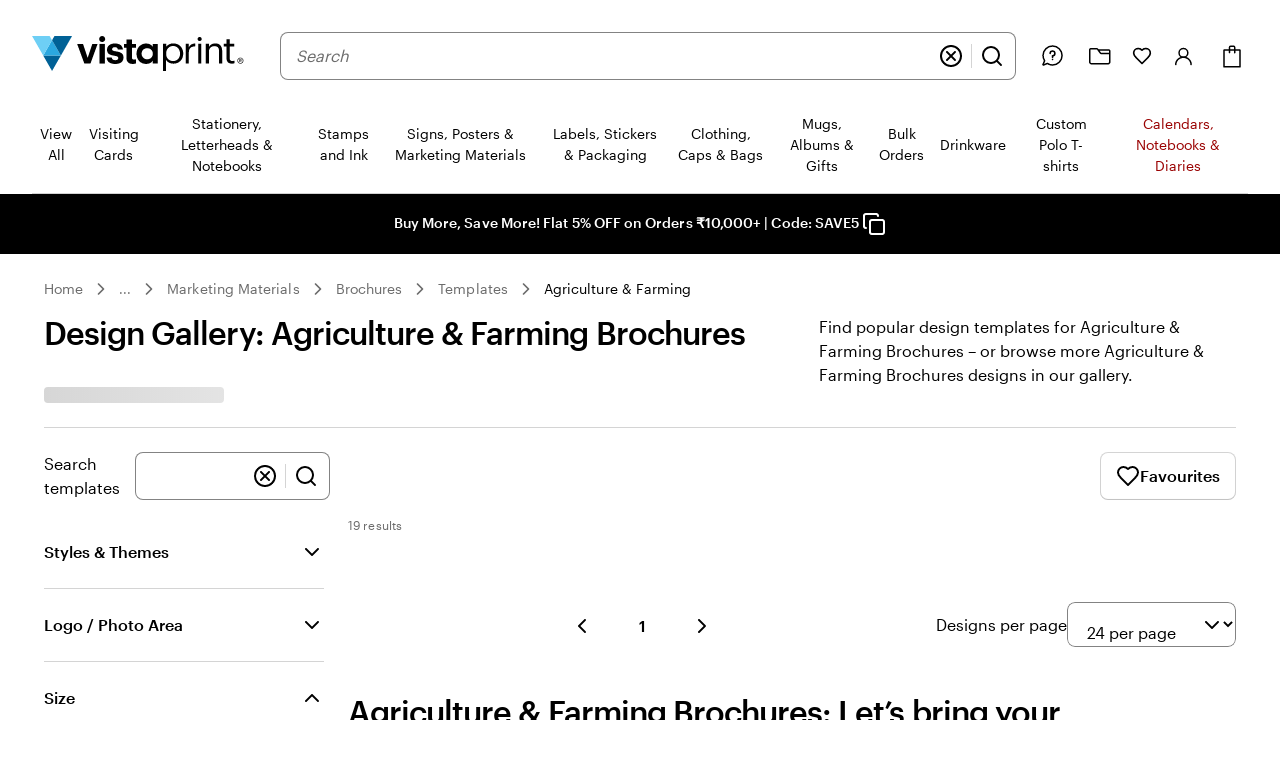

--- FILE ---
content_type: application/javascript
request_url: https://www.vistaprint.in/assets/ubik/@vp/ubik-react/18.3.1/dist/web/jsx-runtime.production-H0AYqviT.js
body_size: 234
content:
System.register(["react"],function(i){"use strict";var l;return{setters:[function(u){l=u.default}],execute:function(){function u(e){return e&&e.__esModule&&Object.prototype.hasOwnProperty.call(e,"default")?e.default:e}var a={exports:{}},n={};/**
 * @license React
 * react-jsx-runtime.production.min.js
 *
 * Copyright (c) Facebook, Inc. and its affiliates.
 *
 * This source code is licensed under the MIT license found in the
 * LICENSE file in the root directory of this source tree.
 */var m=l,y=Symbol.for("react.element"),d=Symbol.for("react.fragment"),j=Object.prototype.hasOwnProperty,v=m.__SECRET_INTERNALS_DO_NOT_USE_OR_YOU_WILL_BE_FIRED.ReactCurrentOwner,x={key:!0,ref:!0,__self:!0,__source:!0};function _(e,r,p){var t,s={},f=null,c=null;p!==void 0&&(f=""+p),r.key!==void 0&&(f=""+r.key),r.ref!==void 0&&(c=r.ref);for(t in r)j.call(r,t)&&!x.hasOwnProperty(t)&&(s[t]=r[t]);if(e&&e.defaultProps)for(t in r=e.defaultProps,r)s[t]===void 0&&(s[t]=r[t]);return{$$typeof:y,type:e,key:f,ref:c,props:s,_owner:v.current}}n.Fragment=d,n.jsx=_,n.jsxs=_,a.exports=n;var O=a.exports,o=O,R=i("default",u(o));i({Fragment:o.Fragment,jsx:o.jsx,jsxs:o.jsxs})}}});
//# sourceMappingURL=jsx-runtime.production-H0AYqviT.js.map


--- FILE ---
content_type: application/javascript
request_url: https://www.vistaprint.in/assets/ubik/web/@vp/coupon-callout/2.1.5/lib/web/systemjs/coupon-callout-Co3jzV2X.js
body_size: 45493
content:
System.register(["react","@vp/swan","@vp/up-reader","@vp/ab-test-cookie","@vp/pricing-context-module/helpers","@vp/vp-tokenized-fragment","@vp/ab-reader"],(function(Nt,lr){"use strict";var pr,Ne,T,Tu,Ai,Pu,Ru,bi,Du,Ii,Ti,Pi,Me,Fe,Ou,Lu,Nu,Mu,ct,Mt,Fu,Kn,Uu,Bu,Wu,ku;return{setters:[function(nn){pr=nn.useState,Ne=nn.useEffect,T=nn.default,Tu=nn.createContext,Ai=nn.useContext,Pu=nn.createElement,Ru=nn.useCallback},function(nn){bi=nn.Box,Du=nn.ErrorBoundary,Ii=nn.Span,Ti=nn.Button,Pi=nn.Icon,Me=nn.FlexBox,Fe=nn.Typography,Ou=nn.Popover,Lu=nn.PopoverContent,Nu=nn.PopoverCloser,Mu=nn.PopoverLauncher,ct=nn.SWAN_STYLE_KEY_MAP},function(nn){Mt=nn.default},function(nn){Fu=nn.ensureUserTestId},function(nn){Kn=nn.default},function(nn){Uu=nn.RawPrice},function(nn){Bu=nn.isFeatureEnabled,Wu=nn.initialize,ku=nn.whenAvailable}],execute:(function(){const nn="pot_component_for_locale",Af=({children:r})=>{const[a,o]=pr(null);return Ne(()=>{o(Math.random())},[]),a?T.createElement(bi,{key:`coupon-callout-${a}`},r):T.createElement(T.Fragment,null)},$u=({children:r})=>T.createElement(Du,{fallback:T.createElement(T.Fragment,null)},r),bf="https://api.price-platform-service-cdn.pai.vpsvc.com/v1/pricing";var hr=typeof globalThis<"u"?globalThis:typeof window<"u"?window:typeof global<"u"?global:typeof self<"u"?self:{},dr={exports:{}};/**
 * @license
 * Lodash <https://lodash.com/>
 * Copyright OpenJS Foundation and other contributors <https://openjsf.org/>
 * Released under MIT license <https://lodash.com/license>
 * Based on Underscore.js 1.8.3 <http://underscorejs.org/LICENSE>
 * Copyright Jeremy Ashkenas, DocumentCloud and Investigative Reporters & Editors
 */var If=dr.exports;(function(r,a){(function(){var o,f="4.17.21",p=200,v="Unsupported core-js use. Try https://npms.io/search?q=ponyfill.",C="Expected a function",S="Invalid `variable` option passed into `_.template`",A="__lodash_hash_undefined__",D=500,E="__lodash_placeholder__",I=1,F=2,R=4,k=1,N=2,G=1,O=2,Y=4,V=8,on=16,Z=32,en=64,U=128,qn=256,ke=512,no=30,eo="...",to=800,ro=16,Nr=1,io=2,oo=3,ie=1/0,oe=9007199254740991,ue=17976931348623157e292,xe=NaN,bn=4294967295,_e=bn-1,Mr=bn>>>1,Gt=[["ary",U],["bind",G],["bindKey",O],["curry",V],["curryRight",on],["flip",ke],["partial",Z],["partialRight",en],["rearg",qn]],ae="[object Arguments]",ce="[object Array]",mt="[object AsyncFunction]",se="[object Boolean]",Pn="[object Date]",Ht="[object DOMException]",Se="[object Error]",fe="[object Function]",qa="[object GeneratorFunction]",le="[object Map]",Kt="[object Number]",Np="[object Null]",Ee="[object Object]",Va="[object Promise]",Mp="[object Proxy]",Yt="[object RegExp]",pe="[object Set]",qt="[object String]",Fr="[object Symbol]",Fp="[object Undefined]",Vt="[object WeakMap]",Up="[object WeakSet]",Zt="[object ArrayBuffer]",yt="[object DataView]",uo="[object Float32Array]",ao="[object Float64Array]",co="[object Int8Array]",so="[object Int16Array]",fo="[object Int32Array]",lo="[object Uint8Array]",po="[object Uint8ClampedArray]",ho="[object Uint16Array]",go="[object Uint32Array]",Bp=/\b__p \+= '';/g,Wp=/\b(__p \+=) '' \+/g,kp=/(__e\(.*?\)|\b__t\)) \+\n'';/g,Za=/&(?:amp|lt|gt|quot|#39);/g,Ja=/[&<>"']/g,$p=RegExp(Za.source),zp=RegExp(Ja.source),Gp=/<%-([\s\S]+?)%>/g,Hp=/<%([\s\S]+?)%>/g,Xa=/<%=([\s\S]+?)%>/g,Kp=/\.|\[(?:[^[\]]*|(["'])(?:(?!\1)[^\\]|\\.)*?\1)\]/,Yp=/^\w*$/,qp=/[^.[\]]+|\[(?:(-?\d+(?:\.\d+)?)|(["'])((?:(?!\2)[^\\]|\\.)*?)\2)\]|(?=(?:\.|\[\])(?:\.|\[\]|$))/g,vo=/[\\^$.*+?()[\]{}|]/g,Vp=RegExp(vo.source),_o=/^\s+/,Zp=/\s/,Jp=/\{(?:\n\/\* \[wrapped with .+\] \*\/)?\n?/,Xp=/\{\n\/\* \[wrapped with (.+)\] \*/,Qp=/,? & /,jp=/[^\x00-\x2f\x3a-\x40\x5b-\x60\x7b-\x7f]+/g,nh=/[()=,{}\[\]\/\s]/,eh=/\\(\\)?/g,th=/\$\{([^\\}]*(?:\\.[^\\}]*)*)\}/g,Qa=/\w*$/,rh=/^[-+]0x[0-9a-f]+$/i,ih=/^0b[01]+$/i,oh=/^\[object .+?Constructor\]$/,uh=/^0o[0-7]+$/i,ah=/^(?:0|[1-9]\d*)$/,ch=/[\xc0-\xd6\xd8-\xf6\xf8-\xff\u0100-\u017f]/g,Ur=/($^)/,sh=/['\n\r\u2028\u2029\\]/g,Br="\\ud800-\\udfff",fh="\\u0300-\\u036f",lh="\\ufe20-\\ufe2f",ph="\\u20d0-\\u20ff",ja=fh+lh+ph,nc="\\u2700-\\u27bf",ec="a-z\\xdf-\\xf6\\xf8-\\xff",hh="\\xac\\xb1\\xd7\\xf7",dh="\\x00-\\x2f\\x3a-\\x40\\x5b-\\x60\\x7b-\\xbf",gh="\\u2000-\\u206f",vh=" \\t\\x0b\\f\\xa0\\ufeff\\n\\r\\u2028\\u2029\\u1680\\u180e\\u2000\\u2001\\u2002\\u2003\\u2004\\u2005\\u2006\\u2007\\u2008\\u2009\\u200a\\u202f\\u205f\\u3000",tc="A-Z\\xc0-\\xd6\\xd8-\\xde",rc="\\ufe0e\\ufe0f",ic=hh+dh+gh+vh,mo="['\u2019]",_h="["+Br+"]",oc="["+ic+"]",Wr="["+ja+"]",uc="\\d+",mh="["+nc+"]",ac="["+ec+"]",cc="[^"+Br+ic+uc+nc+ec+tc+"]",yo="\\ud83c[\\udffb-\\udfff]",yh="(?:"+Wr+"|"+yo+")",sc="[^"+Br+"]",wo="(?:\\ud83c[\\udde6-\\uddff]){2}",Co="[\\ud800-\\udbff][\\udc00-\\udfff]",wt="["+tc+"]",fc="\\u200d",lc="(?:"+ac+"|"+cc+")",wh="(?:"+wt+"|"+cc+")",pc="(?:"+mo+"(?:d|ll|m|re|s|t|ve))?",hc="(?:"+mo+"(?:D|LL|M|RE|S|T|VE))?",dc=yh+"?",gc="["+rc+"]?",Ch="(?:"+fc+"(?:"+[sc,wo,Co].join("|")+")"+gc+dc+")*",xh="\\d*(?:1st|2nd|3rd|(?![123])\\dth)(?=\\b|[A-Z_])",Sh="\\d*(?:1ST|2ND|3RD|(?![123])\\dTH)(?=\\b|[a-z_])",vc=gc+dc+Ch,Eh="(?:"+[mh,wo,Co].join("|")+")"+vc,Ah="(?:"+[sc+Wr+"?",Wr,wo,Co,_h].join("|")+")",bh=RegExp(mo,"g"),Ih=RegExp(Wr,"g"),xo=RegExp(yo+"(?="+yo+")|"+Ah+vc,"g"),Th=RegExp([wt+"?"+ac+"+"+pc+"(?="+[oc,wt,"$"].join("|")+")",wh+"+"+hc+"(?="+[oc,wt+lc,"$"].join("|")+")",wt+"?"+lc+"+"+pc,wt+"+"+hc,Sh,xh,uc,Eh].join("|"),"g"),Ph=RegExp("["+fc+Br+ja+rc+"]"),Rh=/[a-z][A-Z]|[A-Z]{2}[a-z]|[0-9][a-zA-Z]|[a-zA-Z][0-9]|[^a-zA-Z0-9 ]/,Dh=["Array","Buffer","DataView","Date","Error","Float32Array","Float64Array","Function","Int8Array","Int16Array","Int32Array","Map","Math","Object","Promise","RegExp","Set","String","Symbol","TypeError","Uint8Array","Uint8ClampedArray","Uint16Array","Uint32Array","WeakMap","_","clearTimeout","isFinite","parseInt","setTimeout"],Oh=-1,ln={};ln[uo]=ln[ao]=ln[co]=ln[so]=ln[fo]=ln[lo]=ln[po]=ln[ho]=ln[go]=!0,ln[ae]=ln[ce]=ln[Zt]=ln[se]=ln[yt]=ln[Pn]=ln[Se]=ln[fe]=ln[le]=ln[Kt]=ln[Ee]=ln[Yt]=ln[pe]=ln[qt]=ln[Vt]=!1;var sn={};sn[ae]=sn[ce]=sn[Zt]=sn[yt]=sn[se]=sn[Pn]=sn[uo]=sn[ao]=sn[co]=sn[so]=sn[fo]=sn[le]=sn[Kt]=sn[Ee]=sn[Yt]=sn[pe]=sn[qt]=sn[Fr]=sn[lo]=sn[po]=sn[ho]=sn[go]=!0,sn[Se]=sn[fe]=sn[Vt]=!1;var Lh={\u00C0:"A",\u00C1:"A",\u00C2:"A",\u00C3:"A",\u00C4:"A",\u00C5:"A",\u00E0:"a",\u00E1:"a",\u00E2:"a",\u00E3:"a",\u00E4:"a",\u00E5:"a",\u00C7:"C",\u00E7:"c",\u00D0:"D",\u00F0:"d",\u00C8:"E",\u00C9:"E",\u00CA:"E",\u00CB:"E",\u00E8:"e",\u00E9:"e",\u00EA:"e",\u00EB:"e",\u00CC:"I",\u00CD:"I",\u00CE:"I",\u00CF:"I",\u00EC:"i",\u00ED:"i",\u00EE:"i",\u00EF:"i",\u00D1:"N",\u00F1:"n",\u00D2:"O",\u00D3:"O",\u00D4:"O",\u00D5:"O",\u00D6:"O",\u00D8:"O",\u00F2:"o",\u00F3:"o",\u00F4:"o",\u00F5:"o",\u00F6:"o",\u00F8:"o",\u00D9:"U",\u00DA:"U",\u00DB:"U",\u00DC:"U",\u00F9:"u",\u00FA:"u",\u00FB:"u",\u00FC:"u",\u00DD:"Y",\u00FD:"y",\u00FF:"y",\u00C6:"Ae",\u00E6:"ae",\u00DE:"Th",\u00FE:"th",\u00DF:"ss",\u0100:"A",\u0102:"A",\u0104:"A",\u0101:"a",\u0103:"a",\u0105:"a",\u0106:"C",\u0108:"C",\u010A:"C",\u010C:"C",\u0107:"c",\u0109:"c",\u010B:"c",\u010D:"c",\u010E:"D",\u0110:"D",\u010F:"d",\u0111:"d",\u0112:"E",\u0114:"E",\u0116:"E",\u0118:"E",\u011A:"E",\u0113:"e",\u0115:"e",\u0117:"e",\u0119:"e",\u011B:"e",\u011C:"G",\u011E:"G",\u0120:"G",\u0122:"G",\u011D:"g",\u011F:"g",\u0121:"g",\u0123:"g",\u0124:"H",\u0126:"H",\u0125:"h",\u0127:"h",\u0128:"I",\u012A:"I",\u012C:"I",\u012E:"I",\u0130:"I",\u0129:"i",\u012B:"i",\u012D:"i",\u012F:"i",\u0131:"i",\u0134:"J",\u0135:"j",\u0136:"K",\u0137:"k",\u0138:"k",\u0139:"L",\u013B:"L",\u013D:"L",\u013F:"L",\u0141:"L",\u013A:"l",\u013C:"l",\u013E:"l",\u0140:"l",\u0142:"l",\u0143:"N",\u0145:"N",\u0147:"N",\u014A:"N",\u0144:"n",\u0146:"n",\u0148:"n",\u014B:"n",\u014C:"O",\u014E:"O",\u0150:"O",\u014D:"o",\u014F:"o",\u0151:"o",\u0154:"R",\u0156:"R",\u0158:"R",\u0155:"r",\u0157:"r",\u0159:"r",\u015A:"S",\u015C:"S",\u015E:"S",\u0160:"S",\u015B:"s",\u015D:"s",\u015F:"s",\u0161:"s",\u0162:"T",\u0164:"T",\u0166:"T",\u0163:"t",\u0165:"t",\u0167:"t",\u0168:"U",\u016A:"U",\u016C:"U",\u016E:"U",\u0170:"U",\u0172:"U",\u0169:"u",\u016B:"u",\u016D:"u",\u016F:"u",\u0171:"u",\u0173:"u",\u0174:"W",\u0175:"w",\u0176:"Y",\u0177:"y",\u0178:"Y",\u0179:"Z",\u017B:"Z",\u017D:"Z",\u017A:"z",\u017C:"z",\u017E:"z",\u0132:"IJ",\u0133:"ij",\u0152:"Oe",\u0153:"oe",\u0149:"'n",\u017F:"s"},Nh={"&":"&amp;","<":"&lt;",">":"&gt;",'"':"&quot;","'":"&#39;"},Mh={"&amp;":"&","&lt;":"<","&gt;":">","&quot;":'"',"&#39;":"'"},Fh={"\\":"\\","'":"'","\n":"n","\r":"r","\u2028":"u2028","\u2029":"u2029"},Uh=parseFloat,Bh=parseInt,_c=typeof hr=="object"&&hr&&hr.Object===Object&&hr,Wh=typeof self=="object"&&self&&self.Object===Object&&self,Sn=_c||Wh||Function("return this")(),So=a&&!a.nodeType&&a,je=So&&!0&&r&&!r.nodeType&&r,mc=je&&je.exports===So,Eo=mc&&_c.process,Vn=(function(){try{var d=je&&je.require&&je.require("util").types;return d||Eo&&Eo.binding&&Eo.binding("util")}catch{}})(),yc=Vn&&Vn.isArrayBuffer,wc=Vn&&Vn.isDate,Cc=Vn&&Vn.isMap,xc=Vn&&Vn.isRegExp,Sc=Vn&&Vn.isSet,Ec=Vn&&Vn.isTypedArray;function Wn(d,m,_){switch(_.length){case 0:return d.call(m);case 1:return d.call(m,_[0]);case 2:return d.call(m,_[0],_[1]);case 3:return d.call(m,_[0],_[1],_[2])}return d.apply(m,_)}function kh(d,m,_,P){for(var $=-1,rn=d==null?0:d.length;++$<rn;){var wn=d[$];m(P,wn,_(wn),d)}return P}function Zn(d,m){for(var _=-1,P=d==null?0:d.length;++_<P&&m(d[_],_,d)!==!1;);return d}function $h(d,m){for(var _=d==null?0:d.length;_--&&m(d[_],_,d)!==!1;);return d}function Ac(d,m){for(var _=-1,P=d==null?0:d.length;++_<P;)if(!m(d[_],_,d))return!1;return!0}function $e(d,m){for(var _=-1,P=d==null?0:d.length,$=0,rn=[];++_<P;){var wn=d[_];m(wn,_,d)&&(rn[$++]=wn)}return rn}function kr(d,m){var _=d==null?0:d.length;return!!_&&Ct(d,m,0)>-1}function Ao(d,m,_){for(var P=-1,$=d==null?0:d.length;++P<$;)if(_(m,d[P]))return!0;return!1}function pn(d,m){for(var _=-1,P=d==null?0:d.length,$=Array(P);++_<P;)$[_]=m(d[_],_,d);return $}function ze(d,m){for(var _=-1,P=m.length,$=d.length;++_<P;)d[$+_]=m[_];return d}function bo(d,m,_,P){var $=-1,rn=d==null?0:d.length;for(P&&rn&&(_=d[++$]);++$<rn;)_=m(_,d[$],$,d);return _}function zh(d,m,_,P){var $=d==null?0:d.length;for(P&&$&&(_=d[--$]);$--;)_=m(_,d[$],$,d);return _}function Io(d,m){for(var _=-1,P=d==null?0:d.length;++_<P;)if(m(d[_],_,d))return!0;return!1}var Gh=To("length");function Hh(d){return d.split("")}function Kh(d){return d.match(jp)||[]}function bc(d,m,_){var P;return _(d,function($,rn,wn){if(m($,rn,wn))return P=rn,!1}),P}function $r(d,m,_,P){for(var $=d.length,rn=_+(P?1:-1);P?rn--:++rn<$;)if(m(d[rn],rn,d))return rn;return-1}function Ct(d,m,_){return m===m?rd(d,m,_):$r(d,Ic,_)}function Yh(d,m,_,P){for(var $=_-1,rn=d.length;++$<rn;)if(P(d[$],m))return $;return-1}function Ic(d){return d!==d}function Tc(d,m){var _=d==null?0:d.length;return _?Ro(d,m)/_:xe}function To(d){return function(m){return m==null?o:m[d]}}function Po(d){return function(m){return d==null?o:d[m]}}function Pc(d,m,_,P,$){return $(d,function(rn,wn,cn){_=P?(P=!1,rn):m(_,rn,wn,cn)}),_}function qh(d,m){var _=d.length;for(d.sort(m);_--;)d[_]=d[_].value;return d}function Ro(d,m){for(var _,P=-1,$=d.length;++P<$;){var rn=m(d[P]);rn!==o&&(_=_===o?rn:_+rn)}return _}function Do(d,m){for(var _=-1,P=Array(d);++_<d;)P[_]=m(_);return P}function Vh(d,m){return pn(m,function(_){return[_,d[_]]})}function Rc(d){return d&&d.slice(0,Nc(d)+1).replace(_o,"")}function kn(d){return function(m){return d(m)}}function Oo(d,m){return pn(m,function(_){return d[_]})}function Jt(d,m){return d.has(m)}function Dc(d,m){for(var _=-1,P=d.length;++_<P&&Ct(m,d[_],0)>-1;);return _}function Oc(d,m){for(var _=d.length;_--&&Ct(m,d[_],0)>-1;);return _}function Zh(d,m){for(var _=d.length,P=0;_--;)d[_]===m&&++P;return P}var Jh=Po(Lh),Xh=Po(Nh);function Qh(d){return"\\"+Fh[d]}function jh(d,m){return d==null?o:d[m]}function xt(d){return Ph.test(d)}function nd(d){return Rh.test(d)}function ed(d){for(var m,_=[];!(m=d.next()).done;)_.push(m.value);return _}function Lo(d){var m=-1,_=Array(d.size);return d.forEach(function(P,$){_[++m]=[$,P]}),_}function Lc(d,m){return function(_){return d(m(_))}}function Ge(d,m){for(var _=-1,P=d.length,$=0,rn=[];++_<P;){var wn=d[_];(wn===m||wn===E)&&(d[_]=E,rn[$++]=_)}return rn}function zr(d){var m=-1,_=Array(d.size);return d.forEach(function(P){_[++m]=P}),_}function td(d){var m=-1,_=Array(d.size);return d.forEach(function(P){_[++m]=[P,P]}),_}function rd(d,m,_){for(var P=_-1,$=d.length;++P<$;)if(d[P]===m)return P;return-1}function id(d,m,_){for(var P=_+1;P--;)if(d[P]===m)return P;return P}function St(d){return xt(d)?ud(d):Gh(d)}function he(d){return xt(d)?ad(d):Hh(d)}function Nc(d){for(var m=d.length;m--&&Zp.test(d.charAt(m)););return m}var od=Po(Mh);function ud(d){for(var m=xo.lastIndex=0;xo.test(d);)++m;return m}function ad(d){return d.match(xo)||[]}function cd(d){return d.match(Th)||[]}var sd=(function d(m){m=m==null?Sn:Et.defaults(Sn.Object(),m,Et.pick(Sn,Dh));var _=m.Array,P=m.Date,$=m.Error,rn=m.Function,wn=m.Math,cn=m.Object,No=m.RegExp,fd=m.String,Jn=m.TypeError,Gr=_.prototype,ld=rn.prototype,At=cn.prototype,Hr=m["__core-js_shared__"],Kr=ld.toString,an=At.hasOwnProperty,pd=0,Mc=(function(){var n=/[^.]+$/.exec(Hr&&Hr.keys&&Hr.keys.IE_PROTO||"");return n?"Symbol(src)_1."+n:""})(),Yr=At.toString,hd=Kr.call(cn),dd=Sn._,gd=No("^"+Kr.call(an).replace(vo,"\\$&").replace(/hasOwnProperty|(function).*?(?=\\\()| for .+?(?=\\\])/g,"$1.*?")+"$"),qr=mc?m.Buffer:o,He=m.Symbol,Vr=m.Uint8Array,Fc=qr?qr.allocUnsafe:o,Zr=Lc(cn.getPrototypeOf,cn),Uc=cn.create,Bc=At.propertyIsEnumerable,Jr=Gr.splice,Wc=He?He.isConcatSpreadable:o,Xt=He?He.iterator:o,nt=He?He.toStringTag:o,Xr=(function(){try{var n=ot(cn,"defineProperty");return n({},"",{}),n}catch{}})(),vd=m.clearTimeout!==Sn.clearTimeout&&m.clearTimeout,_d=P&&P.now!==Sn.Date.now&&P.now,md=m.setTimeout!==Sn.setTimeout&&m.setTimeout,Qr=wn.ceil,jr=wn.floor,Mo=cn.getOwnPropertySymbols,yd=qr?qr.isBuffer:o,kc=m.isFinite,wd=Gr.join,Cd=Lc(cn.keys,cn),Cn=wn.max,In=wn.min,xd=P.now,Sd=m.parseInt,$c=wn.random,Ed=Gr.reverse,Fo=ot(m,"DataView"),Qt=ot(m,"Map"),Uo=ot(m,"Promise"),bt=ot(m,"Set"),jt=ot(m,"WeakMap"),nr=ot(cn,"create"),ni=jt&&new jt,It={},Ad=ut(Fo),bd=ut(Qt),Id=ut(Uo),Td=ut(bt),Pd=ut(jt),ei=He?He.prototype:o,er=ei?ei.valueOf:o,zc=ei?ei.toString:o;function c(n){if(dn(n)&&!z(n)&&!(n instanceof Q)){if(n instanceof Xn)return n;if(an.call(n,"__wrapped__"))return Gs(n)}return new Xn(n)}var Tt=(function(){function n(){}return function(e){if(!hn(e))return{};if(Uc)return Uc(e);n.prototype=e;var t=new n;return n.prototype=o,t}})();function ti(){}function Xn(n,e){this.__wrapped__=n,this.__actions__=[],this.__chain__=!!e,this.__index__=0,this.__values__=o}c.templateSettings={escape:Gp,evaluate:Hp,interpolate:Xa,variable:"",imports:{_:c}},c.prototype=ti.prototype,c.prototype.constructor=c,Xn.prototype=Tt(ti.prototype),Xn.prototype.constructor=Xn;function Q(n){this.__wrapped__=n,this.__actions__=[],this.__dir__=1,this.__filtered__=!1,this.__iteratees__=[],this.__takeCount__=bn,this.__views__=[]}function Rd(){var n=new Q(this.__wrapped__);return n.__actions__=Nn(this.__actions__),n.__dir__=this.__dir__,n.__filtered__=this.__filtered__,n.__iteratees__=Nn(this.__iteratees__),n.__takeCount__=this.__takeCount__,n.__views__=Nn(this.__views__),n}function Dd(){if(this.__filtered__){var n=new Q(this);n.__dir__=-1,n.__filtered__=!0}else n=this.clone(),n.__dir__*=-1;return n}function Od(){var n=this.__wrapped__.value(),e=this.__dir__,t=z(n),i=e<0,u=t?n.length:0,s=Hg(0,u,this.__views__),l=s.start,h=s.end,g=h-l,y=i?h:l-1,w=this.__iteratees__,x=w.length,b=0,L=In(g,this.__takeCount__);if(!t||!i&&u==g&&L==g)return ps(n,this.__actions__);var B=[];n:for(;g--&&b<L;){y+=e;for(var q=-1,W=n[y];++q<x;){var X=w[q],j=X.iteratee,Gn=X.type,On=j(W);if(Gn==io)W=On;else if(!On){if(Gn==Nr)continue n;break n}}B[b++]=W}return B}Q.prototype=Tt(ti.prototype),Q.prototype.constructor=Q;function et(n){var e=-1,t=n==null?0:n.length;for(this.clear();++e<t;){var i=n[e];this.set(i[0],i[1])}}function Ld(){this.__data__=nr?nr(null):{},this.size=0}function Nd(n){var e=this.has(n)&&delete this.__data__[n];return this.size-=e?1:0,e}function Md(n){var e=this.__data__;if(nr){var t=e[n];return t===A?o:t}return an.call(e,n)?e[n]:o}function Fd(n){var e=this.__data__;return nr?e[n]!==o:an.call(e,n)}function Ud(n,e){var t=this.__data__;return this.size+=this.has(n)?0:1,t[n]=nr&&e===o?A:e,this}et.prototype.clear=Ld,et.prototype.delete=Nd,et.prototype.get=Md,et.prototype.has=Fd,et.prototype.set=Ud;function Ae(n){var e=-1,t=n==null?0:n.length;for(this.clear();++e<t;){var i=n[e];this.set(i[0],i[1])}}function Bd(){this.__data__=[],this.size=0}function Wd(n){var e=this.__data__,t=ri(e,n);if(t<0)return!1;var i=e.length-1;return t==i?e.pop():Jr.call(e,t,1),--this.size,!0}function kd(n){var e=this.__data__,t=ri(e,n);return t<0?o:e[t][1]}function $d(n){return ri(this.__data__,n)>-1}function zd(n,e){var t=this.__data__,i=ri(t,n);return i<0?(++this.size,t.push([n,e])):t[i][1]=e,this}Ae.prototype.clear=Bd,Ae.prototype.delete=Wd,Ae.prototype.get=kd,Ae.prototype.has=$d,Ae.prototype.set=zd;function be(n){var e=-1,t=n==null?0:n.length;for(this.clear();++e<t;){var i=n[e];this.set(i[0],i[1])}}function Gd(){this.size=0,this.__data__={hash:new et,map:new(Qt||Ae),string:new et}}function Hd(n){var e=gi(this,n).delete(n);return this.size-=e?1:0,e}function Kd(n){return gi(this,n).get(n)}function Yd(n){return gi(this,n).has(n)}function qd(n,e){var t=gi(this,n),i=t.size;return t.set(n,e),this.size+=t.size==i?0:1,this}be.prototype.clear=Gd,be.prototype.delete=Hd,be.prototype.get=Kd,be.prototype.has=Yd,be.prototype.set=qd;function tt(n){var e=-1,t=n==null?0:n.length;for(this.__data__=new be;++e<t;)this.add(n[e])}function Vd(n){return this.__data__.set(n,A),this}function Zd(n){return this.__data__.has(n)}tt.prototype.add=tt.prototype.push=Vd,tt.prototype.has=Zd;function de(n){var e=this.__data__=new Ae(n);this.size=e.size}function Jd(){this.__data__=new Ae,this.size=0}function Xd(n){var e=this.__data__,t=e.delete(n);return this.size=e.size,t}function Qd(n){return this.__data__.get(n)}function jd(n){return this.__data__.has(n)}function ng(n,e){var t=this.__data__;if(t instanceof Ae){var i=t.__data__;if(!Qt||i.length<p-1)return i.push([n,e]),this.size=++t.size,this;t=this.__data__=new be(i)}return t.set(n,e),this.size=t.size,this}de.prototype.clear=Jd,de.prototype.delete=Xd,de.prototype.get=Qd,de.prototype.has=jd,de.prototype.set=ng;function Gc(n,e){var t=z(n),i=!t&&at(n),u=!t&&!i&&Ze(n),s=!t&&!i&&!u&&Ot(n),l=t||i||u||s,h=l?Do(n.length,fd):[],g=h.length;for(var y in n)(e||an.call(n,y))&&!(l&&(y=="length"||u&&(y=="offset"||y=="parent")||s&&(y=="buffer"||y=="byteLength"||y=="byteOffset")||Re(y,g)))&&h.push(y);return h}function Hc(n){var e=n.length;return e?n[Vo(0,e-1)]:o}function eg(n,e){return vi(Nn(n),rt(e,0,n.length))}function tg(n){return vi(Nn(n))}function Bo(n,e,t){(t!==o&&!ge(n[e],t)||t===o&&!(e in n))&&Ie(n,e,t)}function tr(n,e,t){var i=n[e];(!(an.call(n,e)&&ge(i,t))||t===o&&!(e in n))&&Ie(n,e,t)}function ri(n,e){for(var t=n.length;t--;)if(ge(n[t][0],e))return t;return-1}function rg(n,e,t,i){return Ke(n,function(u,s,l){e(i,u,t(u),l)}),i}function Kc(n,e){return n&&ye(e,xn(e),n)}function ig(n,e){return n&&ye(e,Fn(e),n)}function Ie(n,e,t){e=="__proto__"&&Xr?Xr(n,e,{configurable:!0,enumerable:!0,value:t,writable:!0}):n[e]=t}function Wo(n,e){for(var t=-1,i=e.length,u=_(i),s=n==null;++t<i;)u[t]=s?o:yu(n,e[t]);return u}function rt(n,e,t){return n===n&&(t!==o&&(n=n<=t?n:t),e!==o&&(n=n>=e?n:e)),n}function Qn(n,e,t,i,u,s){var l,h=e&I,g=e&F,y=e&R;if(t&&(l=u?t(n,i,u,s):t(n)),l!==o)return l;if(!hn(n))return n;var w=z(n);if(w){if(l=Yg(n),!h)return Nn(n,l)}else{var x=Tn(n),b=x==fe||x==qa;if(Ze(n))return gs(n,h);if(x==Ee||x==ae||b&&!u){if(l=g||b?{}:Ns(n),!h)return g?Mg(n,ig(l,n)):Ng(n,Kc(l,n))}else{if(!sn[x])return u?n:{};l=qg(n,x,h)}}s||(s=new de);var L=s.get(n);if(L)return L;s.set(n,l),ff(n)?n.forEach(function(W){l.add(Qn(W,e,t,W,n,s))}):cf(n)&&n.forEach(function(W,X){l.set(X,Qn(W,e,t,X,n,s))});var B=y?g?ou:iu:g?Fn:xn,q=w?o:B(n);return Zn(q||n,function(W,X){q&&(X=W,W=n[X]),tr(l,X,Qn(W,e,t,X,n,s))}),l}function og(n){var e=xn(n);return function(t){return Yc(t,n,e)}}function Yc(n,e,t){var i=t.length;if(n==null)return!i;for(n=cn(n);i--;){var u=t[i],s=e[u],l=n[u];if(l===o&&!(u in n)||!s(l))return!1}return!0}function qc(n,e,t){if(typeof n!="function")throw new Jn(C);return sr(function(){n.apply(o,t)},e)}function rr(n,e,t,i){var u=-1,s=kr,l=!0,h=n.length,g=[],y=e.length;if(!h)return g;t&&(e=pn(e,kn(t))),i?(s=Ao,l=!1):e.length>=p&&(s=Jt,l=!1,e=new tt(e));n:for(;++u<h;){var w=n[u],x=t==null?w:t(w);if(w=i||w!==0?w:0,l&&x===x){for(var b=y;b--;)if(e[b]===x)continue n;g.push(w)}else s(e,x,i)||g.push(w)}return g}var Ke=ws(me),Vc=ws($o,!0);function ug(n,e){var t=!0;return Ke(n,function(i,u,s){return t=!!e(i,u,s),t}),t}function ii(n,e,t){for(var i=-1,u=n.length;++i<u;){var s=n[i],l=e(s);if(l!=null&&(h===o?l===l&&!zn(l):t(l,h)))var h=l,g=s}return g}function ag(n,e,t,i){var u=n.length;for(t=H(t),t<0&&(t=-t>u?0:u+t),i=i===o||i>u?u:H(i),i<0&&(i+=u),i=t>i?0:pf(i);t<i;)n[t++]=e;return n}function Zc(n,e){var t=[];return Ke(n,function(i,u,s){e(i,u,s)&&t.push(i)}),t}function En(n,e,t,i,u){var s=-1,l=n.length;for(t||(t=Zg),u||(u=[]);++s<l;){var h=n[s];e>0&&t(h)?e>1?En(h,e-1,t,i,u):ze(u,h):i||(u[u.length]=h)}return u}var ko=Cs(),Jc=Cs(!0);function me(n,e){return n&&ko(n,e,xn)}function $o(n,e){return n&&Jc(n,e,xn)}function oi(n,e){return $e(e,function(t){return De(n[t])})}function it(n,e){e=qe(e,n);for(var t=0,i=e.length;n!=null&&t<i;)n=n[we(e[t++])];return t&&t==i?n:o}function Xc(n,e,t){var i=e(n);return z(n)?i:ze(i,t(n))}function Rn(n){return n==null?n===o?Fp:Np:nt&&nt in cn(n)?Gg(n):tv(n)}function zo(n,e){return n>e}function cg(n,e){return n!=null&&an.call(n,e)}function sg(n,e){return n!=null&&e in cn(n)}function fg(n,e,t){return n>=In(e,t)&&n<Cn(e,t)}function Go(n,e,t){for(var i=t?Ao:kr,u=n[0].length,s=n.length,l=s,h=_(s),g=1/0,y=[];l--;){var w=n[l];l&&e&&(w=pn(w,kn(e))),g=In(w.length,g),h[l]=!t&&(e||u>=120&&w.length>=120)?new tt(l&&w):o}w=n[0];var x=-1,b=h[0];n:for(;++x<u&&y.length<g;){var L=w[x],B=e?e(L):L;if(L=t||L!==0?L:0,!(b?Jt(b,B):i(y,B,t))){for(l=s;--l;){var q=h[l];if(!(q?Jt(q,B):i(n[l],B,t)))continue n}b&&b.push(B),y.push(L)}}return y}function lg(n,e,t,i){return me(n,function(u,s,l){e(i,t(u),s,l)}),i}function ir(n,e,t){e=qe(e,n),n=Bs(n,e);var i=n==null?n:n[we(ne(e))];return i==null?o:Wn(i,n,t)}function Qc(n){return dn(n)&&Rn(n)==ae}function pg(n){return dn(n)&&Rn(n)==Zt}function hg(n){return dn(n)&&Rn(n)==Pn}function or(n,e,t,i,u){return n===e?!0:n==null||e==null||!dn(n)&&!dn(e)?n!==n&&e!==e:dg(n,e,t,i,or,u)}function dg(n,e,t,i,u,s){var l=z(n),h=z(e),g=l?ce:Tn(n),y=h?ce:Tn(e);g=g==ae?Ee:g,y=y==ae?Ee:y;var w=g==Ee,x=y==Ee,b=g==y;if(b&&Ze(n)){if(!Ze(e))return!1;l=!0,w=!1}if(b&&!w)return s||(s=new de),l||Ot(n)?Ds(n,e,t,i,u,s):$g(n,e,g,t,i,u,s);if(!(t&k)){var L=w&&an.call(n,"__wrapped__"),B=x&&an.call(e,"__wrapped__");if(L||B){var q=L?n.value():n,W=B?e.value():e;return s||(s=new de),u(q,W,t,i,s)}}return b?(s||(s=new de),zg(n,e,t,i,u,s)):!1}function gg(n){return dn(n)&&Tn(n)==le}function Ho(n,e,t,i){var u=t.length,s=u,l=!i;if(n==null)return!s;for(n=cn(n);u--;){var h=t[u];if(l&&h[2]?h[1]!==n[h[0]]:!(h[0]in n))return!1}for(;++u<s;){h=t[u];var g=h[0],y=n[g],w=h[1];if(l&&h[2]){if(y===o&&!(g in n))return!1}else{var x=new de;if(i)var b=i(y,w,g,n,e,x);if(!(b===o?or(w,y,k|N,i,x):b))return!1}}return!0}function jc(n){if(!hn(n)||Xg(n))return!1;var e=De(n)?gd:oh;return e.test(ut(n))}function vg(n){return dn(n)&&Rn(n)==Yt}function _g(n){return dn(n)&&Tn(n)==pe}function mg(n){return dn(n)&&xi(n.length)&&!!ln[Rn(n)]}function ns(n){return typeof n=="function"?n:n==null?Un:typeof n=="object"?z(n)?rs(n[0],n[1]):ts(n):Sf(n)}function Ko(n){if(!cr(n))return Cd(n);var e=[];for(var t in cn(n))an.call(n,t)&&t!="constructor"&&e.push(t);return e}function yg(n){if(!hn(n))return ev(n);var e=cr(n),t=[];for(var i in n)i=="constructor"&&(e||!an.call(n,i))||t.push(i);return t}function Yo(n,e){return n<e}function es(n,e){var t=-1,i=Mn(n)?_(n.length):[];return Ke(n,function(u,s,l){i[++t]=e(u,s,l)}),i}function ts(n){var e=au(n);return e.length==1&&e[0][2]?Fs(e[0][0],e[0][1]):function(t){return t===n||Ho(t,n,e)}}function rs(n,e){return su(n)&&Ms(e)?Fs(we(n),e):function(t){var i=yu(t,n);return i===o&&i===e?wu(t,n):or(e,i,k|N)}}function ui(n,e,t,i,u){n!==e&&ko(e,function(s,l){if(u||(u=new de),hn(s))wg(n,e,l,t,ui,i,u);else{var h=i?i(lu(n,l),s,l+"",n,e,u):o;h===o&&(h=s),Bo(n,l,h)}},Fn)}function wg(n,e,t,i,u,s,l){var h=lu(n,t),g=lu(e,t),y=l.get(g);if(y){Bo(n,t,y);return}var w=s?s(h,g,t+"",n,e,l):o,x=w===o;if(x){var b=z(g),L=!b&&Ze(g),B=!b&&!L&&Ot(g);w=g,b||L||B?z(h)?w=h:gn(h)?w=Nn(h):L?(x=!1,w=gs(g,!0)):B?(x=!1,w=vs(g,!0)):w=[]:fr(g)||at(g)?(w=h,at(h)?w=hf(h):(!hn(h)||De(h))&&(w=Ns(g))):x=!1}x&&(l.set(g,w),u(w,g,i,s,l),l.delete(g)),Bo(n,t,w)}function is(n,e){var t=n.length;if(t)return e+=e<0?t:0,Re(e,t)?n[e]:o}function os(n,e,t){e.length?e=pn(e,function(s){return z(s)?function(l){return it(l,s.length===1?s[0]:s)}:s}):e=[Un];var i=-1;e=pn(e,kn(M()));var u=es(n,function(s,l,h){var g=pn(e,function(y){return y(s)});return{criteria:g,index:++i,value:s}});return qh(u,function(s,l){return Lg(s,l,t)})}function Cg(n,e){return us(n,e,function(t,i){return wu(n,i)})}function us(n,e,t){for(var i=-1,u=e.length,s={};++i<u;){var l=e[i],h=it(n,l);t(h,l)&&ur(s,qe(l,n),h)}return s}function xg(n){return function(e){return it(e,n)}}function qo(n,e,t,i){var u=i?Yh:Ct,s=-1,l=e.length,h=n;for(n===e&&(e=Nn(e)),t&&(h=pn(n,kn(t)));++s<l;)for(var g=0,y=e[s],w=t?t(y):y;(g=u(h,w,g,i))>-1;)h!==n&&Jr.call(h,g,1),Jr.call(n,g,1);return n}function as(n,e){for(var t=n?e.length:0,i=t-1;t--;){var u=e[t];if(t==i||u!==s){var s=u;Re(u)?Jr.call(n,u,1):Xo(n,u)}}return n}function Vo(n,e){return n+jr($c()*(e-n+1))}function Sg(n,e,t,i){for(var u=-1,s=Cn(Qr((e-n)/(t||1)),0),l=_(s);s--;)l[i?s:++u]=n,n+=t;return l}function Zo(n,e){var t="";if(!n||e<1||e>oe)return t;do e%2&&(t+=n),e=jr(e/2),e&&(n+=n);while(e);return t}function J(n,e){return pu(Us(n,e,Un),n+"")}function Eg(n){return Hc(Lt(n))}function Ag(n,e){var t=Lt(n);return vi(t,rt(e,0,t.length))}function ur(n,e,t,i){if(!hn(n))return n;e=qe(e,n);for(var u=-1,s=e.length,l=s-1,h=n;h!=null&&++u<s;){var g=we(e[u]),y=t;if(g==="__proto__"||g==="constructor"||g==="prototype")return n;if(u!=l){var w=h[g];y=i?i(w,g,h):o,y===o&&(y=hn(w)?w:Re(e[u+1])?[]:{})}tr(h,g,y),h=h[g]}return n}var cs=ni?function(n,e){return ni.set(n,e),n}:Un,bg=Xr?function(n,e){return Xr(n,"toString",{configurable:!0,enumerable:!1,value:xu(e),writable:!0})}:Un;function Ig(n){return vi(Lt(n))}function jn(n,e,t){var i=-1,u=n.length;e<0&&(e=-e>u?0:u+e),t=t>u?u:t,t<0&&(t+=u),u=e>t?0:t-e>>>0,e>>>=0;for(var s=_(u);++i<u;)s[i]=n[i+e];return s}function Tg(n,e){var t;return Ke(n,function(i,u,s){return t=e(i,u,s),!t}),!!t}function ai(n,e,t){var i=0,u=n==null?i:n.length;if(typeof e=="number"&&e===e&&u<=Mr){for(;i<u;){var s=i+u>>>1,l=n[s];l!==null&&!zn(l)&&(t?l<=e:l<e)?i=s+1:u=s}return u}return Jo(n,e,Un,t)}function Jo(n,e,t,i){var u=0,s=n==null?0:n.length;if(s===0)return 0;e=t(e);for(var l=e!==e,h=e===null,g=zn(e),y=e===o;u<s;){var w=jr((u+s)/2),x=t(n[w]),b=x!==o,L=x===null,B=x===x,q=zn(x);if(l)var W=i||B;else y?W=B&&(i||b):h?W=B&&b&&(i||!L):g?W=B&&b&&!L&&(i||!q):L||q?W=!1:W=i?x<=e:x<e;W?u=w+1:s=w}return In(s,_e)}function ss(n,e){for(var t=-1,i=n.length,u=0,s=[];++t<i;){var l=n[t],h=e?e(l):l;if(!t||!ge(h,g)){var g=h;s[u++]=l===0?0:l}}return s}function fs(n){return typeof n=="number"?n:zn(n)?xe:+n}function $n(n){if(typeof n=="string")return n;if(z(n))return pn(n,$n)+"";if(zn(n))return zc?zc.call(n):"";var e=n+"";return e=="0"&&1/n==-ie?"-0":e}function Ye(n,e,t){var i=-1,u=kr,s=n.length,l=!0,h=[],g=h;if(t)l=!1,u=Ao;else if(s>=p){var y=e?null:Wg(n);if(y)return zr(y);l=!1,u=Jt,g=new tt}else g=e?[]:h;n:for(;++i<s;){var w=n[i],x=e?e(w):w;if(w=t||w!==0?w:0,l&&x===x){for(var b=g.length;b--;)if(g[b]===x)continue n;e&&g.push(x),h.push(w)}else u(g,x,t)||(g!==h&&g.push(x),h.push(w))}return h}function Xo(n,e){return e=qe(e,n),n=Bs(n,e),n==null||delete n[we(ne(e))]}function ls(n,e,t,i){return ur(n,e,t(it(n,e)),i)}function ci(n,e,t,i){for(var u=n.length,s=i?u:-1;(i?s--:++s<u)&&e(n[s],s,n););return t?jn(n,i?0:s,i?s+1:u):jn(n,i?s+1:0,i?u:s)}function ps(n,e){var t=n;return t instanceof Q&&(t=t.value()),bo(e,function(i,u){return u.func.apply(u.thisArg,ze([i],u.args))},t)}function Qo(n,e,t){var i=n.length;if(i<2)return i?Ye(n[0]):[];for(var u=-1,s=_(i);++u<i;)for(var l=n[u],h=-1;++h<i;)h!=u&&(s[u]=rr(s[u]||l,n[h],e,t));return Ye(En(s,1),e,t)}function hs(n,e,t){for(var i=-1,u=n.length,s=e.length,l={};++i<u;){var h=i<s?e[i]:o;t(l,n[i],h)}return l}function jo(n){return gn(n)?n:[]}function nu(n){return typeof n=="function"?n:Un}function qe(n,e){return z(n)?n:su(n,e)?[n]:zs(un(n))}var Pg=J;function Ve(n,e,t){var i=n.length;return t=t===o?i:t,!e&&t>=i?n:jn(n,e,t)}var ds=vd||function(n){return Sn.clearTimeout(n)};function gs(n,e){if(e)return n.slice();var t=n.length,i=Fc?Fc(t):new n.constructor(t);return n.copy(i),i}function eu(n){var e=new n.constructor(n.byteLength);return new Vr(e).set(new Vr(n)),e}function Rg(n,e){var t=e?eu(n.buffer):n.buffer;return new n.constructor(t,n.byteOffset,n.byteLength)}function Dg(n){var e=new n.constructor(n.source,Qa.exec(n));return e.lastIndex=n.lastIndex,e}function Og(n){return er?cn(er.call(n)):{}}function vs(n,e){var t=e?eu(n.buffer):n.buffer;return new n.constructor(t,n.byteOffset,n.length)}function _s(n,e){if(n!==e){var t=n!==o,i=n===null,u=n===n,s=zn(n),l=e!==o,h=e===null,g=e===e,y=zn(e);if(!h&&!y&&!s&&n>e||s&&l&&g&&!h&&!y||i&&l&&g||!t&&g||!u)return 1;if(!i&&!s&&!y&&n<e||y&&t&&u&&!i&&!s||h&&t&&u||!l&&u||!g)return-1}return 0}function Lg(n,e,t){for(var i=-1,u=n.criteria,s=e.criteria,l=u.length,h=t.length;++i<l;){var g=_s(u[i],s[i]);if(g){if(i>=h)return g;var y=t[i];return g*(y=="desc"?-1:1)}}return n.index-e.index}function ms(n,e,t,i){for(var u=-1,s=n.length,l=t.length,h=-1,g=e.length,y=Cn(s-l,0),w=_(g+y),x=!i;++h<g;)w[h]=e[h];for(;++u<l;)(x||u<s)&&(w[t[u]]=n[u]);for(;y--;)w[h++]=n[u++];return w}function ys(n,e,t,i){for(var u=-1,s=n.length,l=-1,h=t.length,g=-1,y=e.length,w=Cn(s-h,0),x=_(w+y),b=!i;++u<w;)x[u]=n[u];for(var L=u;++g<y;)x[L+g]=e[g];for(;++l<h;)(b||u<s)&&(x[L+t[l]]=n[u++]);return x}function Nn(n,e){var t=-1,i=n.length;for(e||(e=_(i));++t<i;)e[t]=n[t];return e}function ye(n,e,t,i){var u=!t;t||(t={});for(var s=-1,l=e.length;++s<l;){var h=e[s],g=i?i(t[h],n[h],h,t,n):o;g===o&&(g=n[h]),u?Ie(t,h,g):tr(t,h,g)}return t}function Ng(n,e){return ye(n,cu(n),e)}function Mg(n,e){return ye(n,Os(n),e)}function si(n,e){return function(t,i){var u=z(t)?kh:rg,s=e?e():{};return u(t,n,M(i,2),s)}}function Pt(n){return J(function(e,t){var i=-1,u=t.length,s=u>1?t[u-1]:o,l=u>2?t[2]:o;for(s=n.length>3&&typeof s=="function"?(u--,s):o,l&&Dn(t[0],t[1],l)&&(s=u<3?o:s,u=1),e=cn(e);++i<u;){var h=t[i];h&&n(e,h,i,s)}return e})}function ws(n,e){return function(t,i){if(t==null)return t;if(!Mn(t))return n(t,i);for(var u=t.length,s=e?u:-1,l=cn(t);(e?s--:++s<u)&&i(l[s],s,l)!==!1;);return t}}function Cs(n){return function(e,t,i){for(var u=-1,s=cn(e),l=i(e),h=l.length;h--;){var g=l[n?h:++u];if(t(s[g],g,s)===!1)break}return e}}function Fg(n,e,t){var i=e&G,u=ar(n);function s(){var l=this&&this!==Sn&&this instanceof s?u:n;return l.apply(i?t:this,arguments)}return s}function xs(n){return function(e){e=un(e);var t=xt(e)?he(e):o,i=t?t[0]:e.charAt(0),u=t?Ve(t,1).join(""):e.slice(1);return i[n]()+u}}function Rt(n){return function(e){return bo(Cf(wf(e).replace(bh,"")),n,"")}}function ar(n){return function(){var e=arguments;switch(e.length){case 0:return new n;case 1:return new n(e[0]);case 2:return new n(e[0],e[1]);case 3:return new n(e[0],e[1],e[2]);case 4:return new n(e[0],e[1],e[2],e[3]);case 5:return new n(e[0],e[1],e[2],e[3],e[4]);case 6:return new n(e[0],e[1],e[2],e[3],e[4],e[5]);case 7:return new n(e[0],e[1],e[2],e[3],e[4],e[5],e[6])}var t=Tt(n.prototype),i=n.apply(t,e);return hn(i)?i:t}}function Ug(n,e,t){var i=ar(n);function u(){for(var s=arguments.length,l=_(s),h=s,g=Dt(u);h--;)l[h]=arguments[h];var y=s<3&&l[0]!==g&&l[s-1]!==g?[]:Ge(l,g);if(s-=y.length,s<t)return Is(n,e,fi,u.placeholder,o,l,y,o,o,t-s);var w=this&&this!==Sn&&this instanceof u?i:n;return Wn(w,this,l)}return u}function Ss(n){return function(e,t,i){var u=cn(e);if(!Mn(e)){var s=M(t,3);e=xn(e),t=function(h){return s(u[h],h,u)}}var l=n(e,t,i);return l>-1?u[s?e[l]:l]:o}}function Es(n){return Pe(function(e){var t=e.length,i=t,u=Xn.prototype.thru;for(n&&e.reverse();i--;){var s=e[i];if(typeof s!="function")throw new Jn(C);if(u&&!l&&di(s)=="wrapper")var l=new Xn([],!0)}for(i=l?i:t;++i<t;){s=e[i];var h=di(s),g=h=="wrapper"?uu(s):o;g&&fu(g[0])&&g[1]==(U|V|Z|qn)&&!g[4].length&&g[9]==1?l=l[di(g[0])].apply(l,g[3]):l=s.length==1&&fu(s)?l[h]():l.thru(s)}return function(){var y=arguments,w=y[0];if(l&&y.length==1&&z(w))return l.plant(w).value();for(var x=0,b=t?e[x].apply(this,y):w;++x<t;)b=e[x].call(this,b);return b}})}function fi(n,e,t,i,u,s,l,h,g,y){var w=e&U,x=e&G,b=e&O,L=e&(V|on),B=e&ke,q=b?o:ar(n);function W(){for(var X=arguments.length,j=_(X),Gn=X;Gn--;)j[Gn]=arguments[Gn];if(L)var On=Dt(W),Hn=Zh(j,On);if(i&&(j=ms(j,i,u,L)),s&&(j=ys(j,s,l,L)),X-=Hn,L&&X<y){var vn=Ge(j,On);return Is(n,e,fi,W.placeholder,t,j,vn,h,g,y-X)}var ve=x?t:this,Le=b?ve[n]:n;return X=j.length,h?j=rv(j,h):B&&X>1&&j.reverse(),w&&g<X&&(j.length=g),this&&this!==Sn&&this instanceof W&&(Le=q||ar(Le)),Le.apply(ve,j)}return W}function As(n,e){return function(t,i){return lg(t,n,e(i),{})}}function li(n,e){return function(t,i){var u;if(t===o&&i===o)return e;if(t!==o&&(u=t),i!==o){if(u===o)return i;typeof t=="string"||typeof i=="string"?(t=$n(t),i=$n(i)):(t=fs(t),i=fs(i)),u=n(t,i)}return u}}function tu(n){return Pe(function(e){return e=pn(e,kn(M())),J(function(t){var i=this;return n(e,function(u){return Wn(u,i,t)})})})}function pi(n,e){e=e===o?" ":$n(e);var t=e.length;if(t<2)return t?Zo(e,n):e;var i=Zo(e,Qr(n/St(e)));return xt(e)?Ve(he(i),0,n).join(""):i.slice(0,n)}function Bg(n,e,t,i){var u=e&G,s=ar(n);function l(){for(var h=-1,g=arguments.length,y=-1,w=i.length,x=_(w+g),b=this&&this!==Sn&&this instanceof l?s:n;++y<w;)x[y]=i[y];for(;g--;)x[y++]=arguments[++h];return Wn(b,u?t:this,x)}return l}function bs(n){return function(e,t,i){return i&&typeof i!="number"&&Dn(e,t,i)&&(t=i=o),e=Oe(e),t===o?(t=e,e=0):t=Oe(t),i=i===o?e<t?1:-1:Oe(i),Sg(e,t,i,n)}}function hi(n){return function(e,t){return typeof e=="string"&&typeof t=="string"||(e=ee(e),t=ee(t)),n(e,t)}}function Is(n,e,t,i,u,s,l,h,g,y){var w=e&V,x=w?l:o,b=w?o:l,L=w?s:o,B=w?o:s;e|=w?Z:en,e&=~(w?en:Z),e&Y||(e&=-4);var q=[n,e,u,L,x,B,b,h,g,y],W=t.apply(o,q);return fu(n)&&Ws(W,q),W.placeholder=i,ks(W,n,e)}function ru(n){var e=wn[n];return function(t,i){if(t=ee(t),i=i==null?0:In(H(i),292),i&&kc(t)){var u=(un(t)+"e").split("e"),s=e(u[0]+"e"+(+u[1]+i));return u=(un(s)+"e").split("e"),+(u[0]+"e"+(+u[1]-i))}return e(t)}}var Wg=bt&&1/zr(new bt([,-0]))[1]==ie?function(n){return new bt(n)}:Au;function Ts(n){return function(e){var t=Tn(e);return t==le?Lo(e):t==pe?td(e):Vh(e,n(e))}}function Te(n,e,t,i,u,s,l,h){var g=e&O;if(!g&&typeof n!="function")throw new Jn(C);var y=i?i.length:0;if(y||(e&=-97,i=u=o),l=l===o?l:Cn(H(l),0),h=h===o?h:H(h),y-=u?u.length:0,e&en){var w=i,x=u;i=u=o}var b=g?o:uu(n),L=[n,e,t,i,u,w,x,s,l,h];if(b&&nv(L,b),n=L[0],e=L[1],t=L[2],i=L[3],u=L[4],h=L[9]=L[9]===o?g?0:n.length:Cn(L[9]-y,0),!h&&e&(V|on)&&(e&=-25),!e||e==G)var B=Fg(n,e,t);else e==V||e==on?B=Ug(n,e,h):(e==Z||e==(G|Z))&&!u.length?B=Bg(n,e,t,i):B=fi.apply(o,L);var q=b?cs:Ws;return ks(q(B,L),n,e)}function Ps(n,e,t,i){return n===o||ge(n,At[t])&&!an.call(i,t)?e:n}function Rs(n,e,t,i,u,s){return hn(n)&&hn(e)&&(s.set(e,n),ui(n,e,o,Rs,s),s.delete(e)),n}function kg(n){return fr(n)?o:n}function Ds(n,e,t,i,u,s){var l=t&k,h=n.length,g=e.length;if(h!=g&&!(l&&g>h))return!1;var y=s.get(n),w=s.get(e);if(y&&w)return y==e&&w==n;var x=-1,b=!0,L=t&N?new tt:o;for(s.set(n,e),s.set(e,n);++x<h;){var B=n[x],q=e[x];if(i)var W=l?i(q,B,x,e,n,s):i(B,q,x,n,e,s);if(W!==o){if(W)continue;b=!1;break}if(L){if(!Io(e,function(X,j){if(!Jt(L,j)&&(B===X||u(B,X,t,i,s)))return L.push(j)})){b=!1;break}}else if(!(B===q||u(B,q,t,i,s))){b=!1;break}}return s.delete(n),s.delete(e),b}function $g(n,e,t,i,u,s,l){switch(t){case yt:if(n.byteLength!=e.byteLength||n.byteOffset!=e.byteOffset)return!1;n=n.buffer,e=e.buffer;case Zt:return!(n.byteLength!=e.byteLength||!s(new Vr(n),new Vr(e)));case se:case Pn:case Kt:return ge(+n,+e);case Se:return n.name==e.name&&n.message==e.message;case Yt:case qt:return n==e+"";case le:var h=Lo;case pe:var g=i&k;if(h||(h=zr),n.size!=e.size&&!g)return!1;var y=l.get(n);if(y)return y==e;i|=N,l.set(n,e);var w=Ds(h(n),h(e),i,u,s,l);return l.delete(n),w;case Fr:if(er)return er.call(n)==er.call(e)}return!1}function zg(n,e,t,i,u,s){var l=t&k,h=iu(n),g=h.length,y=iu(e),w=y.length;if(g!=w&&!l)return!1;for(var x=g;x--;){var b=h[x];if(!(l?b in e:an.call(e,b)))return!1}var L=s.get(n),B=s.get(e);if(L&&B)return L==e&&B==n;var q=!0;s.set(n,e),s.set(e,n);for(var W=l;++x<g;){b=h[x];var X=n[b],j=e[b];if(i)var Gn=l?i(j,X,b,e,n,s):i(X,j,b,n,e,s);if(!(Gn===o?X===j||u(X,j,t,i,s):Gn)){q=!1;break}W||(W=b=="constructor")}if(q&&!W){var On=n.constructor,Hn=e.constructor;On!=Hn&&"constructor"in n&&"constructor"in e&&!(typeof On=="function"&&On instanceof On&&typeof Hn=="function"&&Hn instanceof Hn)&&(q=!1)}return s.delete(n),s.delete(e),q}function Pe(n){return pu(Us(n,o,Ys),n+"")}function iu(n){return Xc(n,xn,cu)}function ou(n){return Xc(n,Fn,Os)}var uu=ni?function(n){return ni.get(n)}:Au;function di(n){for(var e=n.name+"",t=It[e],i=an.call(It,e)?t.length:0;i--;){var u=t[i],s=u.func;if(s==null||s==n)return u.name}return e}function Dt(n){var e=an.call(c,"placeholder")?c:n;return e.placeholder}function M(){var n=c.iteratee||Su;return n=n===Su?ns:n,arguments.length?n(arguments[0],arguments[1]):n}function gi(n,e){var t=n.__data__;return Jg(e)?t[typeof e=="string"?"string":"hash"]:t.map}function au(n){for(var e=xn(n),t=e.length;t--;){var i=e[t],u=n[i];e[t]=[i,u,Ms(u)]}return e}function ot(n,e){var t=jh(n,e);return jc(t)?t:o}function Gg(n){var e=an.call(n,nt),t=n[nt];try{n[nt]=o;var i=!0}catch{}var u=Yr.call(n);return i&&(e?n[nt]=t:delete n[nt]),u}var cu=Mo?function(n){return n==null?[]:(n=cn(n),$e(Mo(n),function(e){return Bc.call(n,e)}))}:bu,Os=Mo?function(n){for(var e=[];n;)ze(e,cu(n)),n=Zr(n);return e}:bu,Tn=Rn;(Fo&&Tn(new Fo(new ArrayBuffer(1)))!=yt||Qt&&Tn(new Qt)!=le||Uo&&Tn(Uo.resolve())!=Va||bt&&Tn(new bt)!=pe||jt&&Tn(new jt)!=Vt)&&(Tn=function(n){var e=Rn(n),t=e==Ee?n.constructor:o,i=t?ut(t):"";if(i)switch(i){case Ad:return yt;case bd:return le;case Id:return Va;case Td:return pe;case Pd:return Vt}return e});function Hg(n,e,t){for(var i=-1,u=t.length;++i<u;){var s=t[i],l=s.size;switch(s.type){case"drop":n+=l;break;case"dropRight":e-=l;break;case"take":e=In(e,n+l);break;case"takeRight":n=Cn(n,e-l);break}}return{start:n,end:e}}function Kg(n){var e=n.match(Xp);return e?e[1].split(Qp):[]}function Ls(n,e,t){e=qe(e,n);for(var i=-1,u=e.length,s=!1;++i<u;){var l=we(e[i]);if(!(s=n!=null&&t(n,l)))break;n=n[l]}return s||++i!=u?s:(u=n==null?0:n.length,!!u&&xi(u)&&Re(l,u)&&(z(n)||at(n)))}function Yg(n){var e=n.length,t=new n.constructor(e);return e&&typeof n[0]=="string"&&an.call(n,"index")&&(t.index=n.index,t.input=n.input),t}function Ns(n){return typeof n.constructor=="function"&&!cr(n)?Tt(Zr(n)):{}}function qg(n,e,t){var i=n.constructor;switch(e){case Zt:return eu(n);case se:case Pn:return new i(+n);case yt:return Rg(n,t);case uo:case ao:case co:case so:case fo:case lo:case po:case ho:case go:return vs(n,t);case le:return new i;case Kt:case qt:return new i(n);case Yt:return Dg(n);case pe:return new i;case Fr:return Og(n)}}function Vg(n,e){var t=e.length;if(!t)return n;var i=t-1;return e[i]=(t>1?"& ":"")+e[i],e=e.join(t>2?", ":" "),n.replace(Jp,`{
/* [wrapped with `+e+`] */
`)}function Zg(n){return z(n)||at(n)||!!(Wc&&n&&n[Wc])}function Re(n,e){var t=typeof n;return e=e??oe,!!e&&(t=="number"||t!="symbol"&&ah.test(n))&&n>-1&&n%1==0&&n<e}function Dn(n,e,t){if(!hn(t))return!1;var i=typeof e;return(i=="number"?Mn(t)&&Re(e,t.length):i=="string"&&e in t)?ge(t[e],n):!1}function su(n,e){if(z(n))return!1;var t=typeof n;return t=="number"||t=="symbol"||t=="boolean"||n==null||zn(n)?!0:Yp.test(n)||!Kp.test(n)||e!=null&&n in cn(e)}function Jg(n){var e=typeof n;return e=="string"||e=="number"||e=="symbol"||e=="boolean"?n!=="__proto__":n===null}function fu(n){var e=di(n),t=c[e];if(typeof t!="function"||!(e in Q.prototype))return!1;if(n===t)return!0;var i=uu(t);return!!i&&n===i[0]}function Xg(n){return!!Mc&&Mc in n}var Qg=Hr?De:Iu;function cr(n){var e=n&&n.constructor,t=typeof e=="function"&&e.prototype||At;return n===t}function Ms(n){return n===n&&!hn(n)}function Fs(n,e){return function(t){return t==null?!1:t[n]===e&&(e!==o||n in cn(t))}}function jg(n){var e=wi(n,function(i){return t.size===D&&t.clear(),i}),t=e.cache;return e}function nv(n,e){var t=n[1],i=e[1],u=t|i,s=u<(G|O|U),l=i==U&&t==V||i==U&&t==qn&&n[7].length<=e[8]||i==(U|qn)&&e[7].length<=e[8]&&t==V;if(!(s||l))return n;i&G&&(n[2]=e[2],u|=t&G?0:Y);var h=e[3];if(h){var g=n[3];n[3]=g?ms(g,h,e[4]):h,n[4]=g?Ge(n[3],E):e[4]}return h=e[5],h&&(g=n[5],n[5]=g?ys(g,h,e[6]):h,n[6]=g?Ge(n[5],E):e[6]),h=e[7],h&&(n[7]=h),i&U&&(n[8]=n[8]==null?e[8]:In(n[8],e[8])),n[9]==null&&(n[9]=e[9]),n[0]=e[0],n[1]=u,n}function ev(n){var e=[];if(n!=null)for(var t in cn(n))e.push(t);return e}function tv(n){return Yr.call(n)}function Us(n,e,t){return e=Cn(e===o?n.length-1:e,0),function(){for(var i=arguments,u=-1,s=Cn(i.length-e,0),l=_(s);++u<s;)l[u]=i[e+u];u=-1;for(var h=_(e+1);++u<e;)h[u]=i[u];return h[e]=t(l),Wn(n,this,h)}}function Bs(n,e){return e.length<2?n:it(n,jn(e,0,-1))}function rv(n,e){for(var t=n.length,i=In(e.length,t),u=Nn(n);i--;){var s=e[i];n[i]=Re(s,t)?u[s]:o}return n}function lu(n,e){if(!(e==="constructor"&&typeof n[e]=="function")&&e!="__proto__")return n[e]}var Ws=$s(cs),sr=md||function(n,e){return Sn.setTimeout(n,e)},pu=$s(bg);function ks(n,e,t){var i=e+"";return pu(n,Vg(i,iv(Kg(i),t)))}function $s(n){var e=0,t=0;return function(){var i=xd(),u=ro-(i-t);if(t=i,u>0){if(++e>=to)return arguments[0]}else e=0;return n.apply(o,arguments)}}function vi(n,e){var t=-1,i=n.length,u=i-1;for(e=e===o?i:e;++t<e;){var s=Vo(t,u),l=n[s];n[s]=n[t],n[t]=l}return n.length=e,n}var zs=jg(function(n){var e=[];return n.charCodeAt(0)===46&&e.push(""),n.replace(qp,function(t,i,u,s){e.push(u?s.replace(eh,"$1"):i||t)}),e});function we(n){if(typeof n=="string"||zn(n))return n;var e=n+"";return e=="0"&&1/n==-ie?"-0":e}function ut(n){if(n!=null){try{return Kr.call(n)}catch{}try{return n+""}catch{}}return""}function iv(n,e){return Zn(Gt,function(t){var i="_."+t[0];e&t[1]&&!kr(n,i)&&n.push(i)}),n.sort()}function Gs(n){if(n instanceof Q)return n.clone();var e=new Xn(n.__wrapped__,n.__chain__);return e.__actions__=Nn(n.__actions__),e.__index__=n.__index__,e.__values__=n.__values__,e}function ov(n,e,t){(t?Dn(n,e,t):e===o)?e=1:e=Cn(H(e),0);var i=n==null?0:n.length;if(!i||e<1)return[];for(var u=0,s=0,l=_(Qr(i/e));u<i;)l[s++]=jn(n,u,u+=e);return l}function uv(n){for(var e=-1,t=n==null?0:n.length,i=0,u=[];++e<t;){var s=n[e];s&&(u[i++]=s)}return u}function av(){var n=arguments.length;if(!n)return[];for(var e=_(n-1),t=arguments[0],i=n;i--;)e[i-1]=arguments[i];return ze(z(t)?Nn(t):[t],En(e,1))}var cv=J(function(n,e){return gn(n)?rr(n,En(e,1,gn,!0)):[]}),sv=J(function(n,e){var t=ne(e);return gn(t)&&(t=o),gn(n)?rr(n,En(e,1,gn,!0),M(t,2)):[]}),fv=J(function(n,e){var t=ne(e);return gn(t)&&(t=o),gn(n)?rr(n,En(e,1,gn,!0),o,t):[]});function lv(n,e,t){var i=n==null?0:n.length;return i?(e=t||e===o?1:H(e),jn(n,e<0?0:e,i)):[]}function pv(n,e,t){var i=n==null?0:n.length;return i?(e=t||e===o?1:H(e),e=i-e,jn(n,0,e<0?0:e)):[]}function hv(n,e){return n&&n.length?ci(n,M(e,3),!0,!0):[]}function dv(n,e){return n&&n.length?ci(n,M(e,3),!0):[]}function gv(n,e,t,i){var u=n==null?0:n.length;return u?(t&&typeof t!="number"&&Dn(n,e,t)&&(t=0,i=u),ag(n,e,t,i)):[]}function Hs(n,e,t){var i=n==null?0:n.length;if(!i)return-1;var u=t==null?0:H(t);return u<0&&(u=Cn(i+u,0)),$r(n,M(e,3),u)}function Ks(n,e,t){var i=n==null?0:n.length;if(!i)return-1;var u=i-1;return t!==o&&(u=H(t),u=t<0?Cn(i+u,0):In(u,i-1)),$r(n,M(e,3),u,!0)}function Ys(n){var e=n==null?0:n.length;return e?En(n,1):[]}function vv(n){var e=n==null?0:n.length;return e?En(n,ie):[]}function _v(n,e){var t=n==null?0:n.length;return t?(e=e===o?1:H(e),En(n,e)):[]}function mv(n){for(var e=-1,t=n==null?0:n.length,i={};++e<t;){var u=n[e];i[u[0]]=u[1]}return i}function qs(n){return n&&n.length?n[0]:o}function yv(n,e,t){var i=n==null?0:n.length;if(!i)return-1;var u=t==null?0:H(t);return u<0&&(u=Cn(i+u,0)),Ct(n,e,u)}function wv(n){var e=n==null?0:n.length;return e?jn(n,0,-1):[]}var Cv=J(function(n){var e=pn(n,jo);return e.length&&e[0]===n[0]?Go(e):[]}),xv=J(function(n){var e=ne(n),t=pn(n,jo);return e===ne(t)?e=o:t.pop(),t.length&&t[0]===n[0]?Go(t,M(e,2)):[]}),Sv=J(function(n){var e=ne(n),t=pn(n,jo);return e=typeof e=="function"?e:o,e&&t.pop(),t.length&&t[0]===n[0]?Go(t,o,e):[]});function Ev(n,e){return n==null?"":wd.call(n,e)}function ne(n){var e=n==null?0:n.length;return e?n[e-1]:o}function Av(n,e,t){var i=n==null?0:n.length;if(!i)return-1;var u=i;return t!==o&&(u=H(t),u=u<0?Cn(i+u,0):In(u,i-1)),e===e?id(n,e,u):$r(n,Ic,u,!0)}function bv(n,e){return n&&n.length?is(n,H(e)):o}var Iv=J(Vs);function Vs(n,e){return n&&n.length&&e&&e.length?qo(n,e):n}function Tv(n,e,t){return n&&n.length&&e&&e.length?qo(n,e,M(t,2)):n}function Pv(n,e,t){return n&&n.length&&e&&e.length?qo(n,e,o,t):n}var Rv=Pe(function(n,e){var t=n==null?0:n.length,i=Wo(n,e);return as(n,pn(e,function(u){return Re(u,t)?+u:u}).sort(_s)),i});function Dv(n,e){var t=[];if(!(n&&n.length))return t;var i=-1,u=[],s=n.length;for(e=M(e,3);++i<s;){var l=n[i];e(l,i,n)&&(t.push(l),u.push(i))}return as(n,u),t}function hu(n){return n==null?n:Ed.call(n)}function Ov(n,e,t){var i=n==null?0:n.length;return i?(t&&typeof t!="number"&&Dn(n,e,t)?(e=0,t=i):(e=e==null?0:H(e),t=t===o?i:H(t)),jn(n,e,t)):[]}function Lv(n,e){return ai(n,e)}function Nv(n,e,t){return Jo(n,e,M(t,2))}function Mv(n,e){var t=n==null?0:n.length;if(t){var i=ai(n,e);if(i<t&&ge(n[i],e))return i}return-1}function Fv(n,e){return ai(n,e,!0)}function Uv(n,e,t){return Jo(n,e,M(t,2),!0)}function Bv(n,e){var t=n==null?0:n.length;if(t){var i=ai(n,e,!0)-1;if(ge(n[i],e))return i}return-1}function Wv(n){return n&&n.length?ss(n):[]}function kv(n,e){return n&&n.length?ss(n,M(e,2)):[]}function $v(n){var e=n==null?0:n.length;return e?jn(n,1,e):[]}function zv(n,e,t){return n&&n.length?(e=t||e===o?1:H(e),jn(n,0,e<0?0:e)):[]}function Gv(n,e,t){var i=n==null?0:n.length;return i?(e=t||e===o?1:H(e),e=i-e,jn(n,e<0?0:e,i)):[]}function Hv(n,e){return n&&n.length?ci(n,M(e,3),!1,!0):[]}function Kv(n,e){return n&&n.length?ci(n,M(e,3)):[]}var Yv=J(function(n){return Ye(En(n,1,gn,!0))}),qv=J(function(n){var e=ne(n);return gn(e)&&(e=o),Ye(En(n,1,gn,!0),M(e,2))}),Vv=J(function(n){var e=ne(n);return e=typeof e=="function"?e:o,Ye(En(n,1,gn,!0),o,e)});function Zv(n){return n&&n.length?Ye(n):[]}function Jv(n,e){return n&&n.length?Ye(n,M(e,2)):[]}function Xv(n,e){return e=typeof e=="function"?e:o,n&&n.length?Ye(n,o,e):[]}function du(n){if(!(n&&n.length))return[];var e=0;return n=$e(n,function(t){if(gn(t))return e=Cn(t.length,e),!0}),Do(e,function(t){return pn(n,To(t))})}function Zs(n,e){if(!(n&&n.length))return[];var t=du(n);return e==null?t:pn(t,function(i){return Wn(e,o,i)})}var Qv=J(function(n,e){return gn(n)?rr(n,e):[]}),jv=J(function(n){return Qo($e(n,gn))}),n0=J(function(n){var e=ne(n);return gn(e)&&(e=o),Qo($e(n,gn),M(e,2))}),e0=J(function(n){var e=ne(n);return e=typeof e=="function"?e:o,Qo($e(n,gn),o,e)}),t0=J(du);function r0(n,e){return hs(n||[],e||[],tr)}function i0(n,e){return hs(n||[],e||[],ur)}var o0=J(function(n){var e=n.length,t=e>1?n[e-1]:o;return t=typeof t=="function"?(n.pop(),t):o,Zs(n,t)});function Js(n){var e=c(n);return e.__chain__=!0,e}function u0(n,e){return e(n),n}function _i(n,e){return e(n)}var a0=Pe(function(n){var e=n.length,t=e?n[0]:0,i=this.__wrapped__,u=function(s){return Wo(s,n)};return e>1||this.__actions__.length||!(i instanceof Q)||!Re(t)?this.thru(u):(i=i.slice(t,+t+(e?1:0)),i.__actions__.push({func:_i,args:[u],thisArg:o}),new Xn(i,this.__chain__).thru(function(s){return e&&!s.length&&s.push(o),s}))});function c0(){return Js(this)}function s0(){return new Xn(this.value(),this.__chain__)}function f0(){this.__values__===o&&(this.__values__=lf(this.value()));var n=this.__index__>=this.__values__.length,e=n?o:this.__values__[this.__index__++];return{done:n,value:e}}function l0(){return this}function p0(n){for(var e,t=this;t instanceof ti;){var i=Gs(t);i.__index__=0,i.__values__=o,e?u.__wrapped__=i:e=i;var u=i;t=t.__wrapped__}return u.__wrapped__=n,e}function h0(){var n=this.__wrapped__;if(n instanceof Q){var e=n;return this.__actions__.length&&(e=new Q(this)),e=e.reverse(),e.__actions__.push({func:_i,args:[hu],thisArg:o}),new Xn(e,this.__chain__)}return this.thru(hu)}function d0(){return ps(this.__wrapped__,this.__actions__)}var g0=si(function(n,e,t){an.call(n,t)?++n[t]:Ie(n,t,1)});function v0(n,e,t){var i=z(n)?Ac:ug;return t&&Dn(n,e,t)&&(e=o),i(n,M(e,3))}function _0(n,e){var t=z(n)?$e:Zc;return t(n,M(e,3))}var m0=Ss(Hs),y0=Ss(Ks);function w0(n,e){return En(mi(n,e),1)}function C0(n,e){return En(mi(n,e),ie)}function x0(n,e,t){return t=t===o?1:H(t),En(mi(n,e),t)}function Xs(n,e){var t=z(n)?Zn:Ke;return t(n,M(e,3))}function Qs(n,e){var t=z(n)?$h:Vc;return t(n,M(e,3))}var S0=si(function(n,e,t){an.call(n,t)?n[t].push(e):Ie(n,t,[e])});function E0(n,e,t,i){n=Mn(n)?n:Lt(n),t=t&&!i?H(t):0;var u=n.length;return t<0&&(t=Cn(u+t,0)),Si(n)?t<=u&&n.indexOf(e,t)>-1:!!u&&Ct(n,e,t)>-1}var A0=J(function(n,e,t){var i=-1,u=typeof e=="function",s=Mn(n)?_(n.length):[];return Ke(n,function(l){s[++i]=u?Wn(e,l,t):ir(l,e,t)}),s}),b0=si(function(n,e,t){Ie(n,t,e)});function mi(n,e){var t=z(n)?pn:es;return t(n,M(e,3))}function I0(n,e,t,i){return n==null?[]:(z(e)||(e=e==null?[]:[e]),t=i?o:t,z(t)||(t=t==null?[]:[t]),os(n,e,t))}var T0=si(function(n,e,t){n[t?0:1].push(e)},function(){return[[],[]]});function P0(n,e,t){var i=z(n)?bo:Pc,u=arguments.length<3;return i(n,M(e,4),t,u,Ke)}function R0(n,e,t){var i=z(n)?zh:Pc,u=arguments.length<3;return i(n,M(e,4),t,u,Vc)}function D0(n,e){var t=z(n)?$e:Zc;return t(n,Ci(M(e,3)))}function O0(n){var e=z(n)?Hc:Eg;return e(n)}function L0(n,e,t){(t?Dn(n,e,t):e===o)?e=1:e=H(e);var i=z(n)?eg:Ag;return i(n,e)}function N0(n){var e=z(n)?tg:Ig;return e(n)}function M0(n){if(n==null)return 0;if(Mn(n))return Si(n)?St(n):n.length;var e=Tn(n);return e==le||e==pe?n.size:Ko(n).length}function F0(n,e,t){var i=z(n)?Io:Tg;return t&&Dn(n,e,t)&&(e=o),i(n,M(e,3))}var U0=J(function(n,e){if(n==null)return[];var t=e.length;return t>1&&Dn(n,e[0],e[1])?e=[]:t>2&&Dn(e[0],e[1],e[2])&&(e=[e[0]]),os(n,En(e,1),[])}),yi=_d||function(){return Sn.Date.now()};function B0(n,e){if(typeof e!="function")throw new Jn(C);return n=H(n),function(){if(--n<1)return e.apply(this,arguments)}}function js(n,e,t){return e=t?o:e,e=n&&e==null?n.length:e,Te(n,U,o,o,o,o,e)}function nf(n,e){var t;if(typeof e!="function")throw new Jn(C);return n=H(n),function(){return--n>0&&(t=e.apply(this,arguments)),n<=1&&(e=o),t}}var gu=J(function(n,e,t){var i=G;if(t.length){var u=Ge(t,Dt(gu));i|=Z}return Te(n,i,e,t,u)}),ef=J(function(n,e,t){var i=G|O;if(t.length){var u=Ge(t,Dt(ef));i|=Z}return Te(e,i,n,t,u)});function tf(n,e,t){e=t?o:e;var i=Te(n,V,o,o,o,o,o,e);return i.placeholder=tf.placeholder,i}function rf(n,e,t){e=t?o:e;var i=Te(n,on,o,o,o,o,o,e);return i.placeholder=rf.placeholder,i}function of(n,e,t){var i,u,s,l,h,g,y=0,w=!1,x=!1,b=!0;if(typeof n!="function")throw new Jn(C);e=ee(e)||0,hn(t)&&(w=!!t.leading,x="maxWait"in t,s=x?Cn(ee(t.maxWait)||0,e):s,b="trailing"in t?!!t.trailing:b);function L(vn){var ve=i,Le=u;return i=u=o,y=vn,l=n.apply(Le,ve),l}function B(vn){return y=vn,h=sr(X,e),w?L(vn):l}function q(vn){var ve=vn-g,Le=vn-y,Ef=e-ve;return x?In(Ef,s-Le):Ef}function W(vn){var ve=vn-g,Le=vn-y;return g===o||ve>=e||ve<0||x&&Le>=s}function X(){var vn=yi();if(W(vn))return j(vn);h=sr(X,q(vn))}function j(vn){return h=o,b&&i?L(vn):(i=u=o,l)}function Gn(){h!==o&&ds(h),y=0,i=g=u=h=o}function On(){return h===o?l:j(yi())}function Hn(){var vn=yi(),ve=W(vn);if(i=arguments,u=this,g=vn,ve){if(h===o)return B(g);if(x)return ds(h),h=sr(X,e),L(g)}return h===o&&(h=sr(X,e)),l}return Hn.cancel=Gn,Hn.flush=On,Hn}var W0=J(function(n,e){return qc(n,1,e)}),k0=J(function(n,e,t){return qc(n,ee(e)||0,t)});function $0(n){return Te(n,ke)}function wi(n,e){if(typeof n!="function"||e!=null&&typeof e!="function")throw new Jn(C);var t=function(){var i=arguments,u=e?e.apply(this,i):i[0],s=t.cache;if(s.has(u))return s.get(u);var l=n.apply(this,i);return t.cache=s.set(u,l)||s,l};return t.cache=new(wi.Cache||be),t}wi.Cache=be;function Ci(n){if(typeof n!="function")throw new Jn(C);return function(){var e=arguments;switch(e.length){case 0:return!n.call(this);case 1:return!n.call(this,e[0]);case 2:return!n.call(this,e[0],e[1]);case 3:return!n.call(this,e[0],e[1],e[2])}return!n.apply(this,e)}}function z0(n){return nf(2,n)}var G0=Pg(function(n,e){e=e.length==1&&z(e[0])?pn(e[0],kn(M())):pn(En(e,1),kn(M()));var t=e.length;return J(function(i){for(var u=-1,s=In(i.length,t);++u<s;)i[u]=e[u].call(this,i[u]);return Wn(n,this,i)})}),vu=J(function(n,e){var t=Ge(e,Dt(vu));return Te(n,Z,o,e,t)}),uf=J(function(n,e){var t=Ge(e,Dt(uf));return Te(n,en,o,e,t)}),H0=Pe(function(n,e){return Te(n,qn,o,o,o,e)});function K0(n,e){if(typeof n!="function")throw new Jn(C);return e=e===o?e:H(e),J(n,e)}function Y0(n,e){if(typeof n!="function")throw new Jn(C);return e=e==null?0:Cn(H(e),0),J(function(t){var i=t[e],u=Ve(t,0,e);return i&&ze(u,i),Wn(n,this,u)})}function q0(n,e,t){var i=!0,u=!0;if(typeof n!="function")throw new Jn(C);return hn(t)&&(i="leading"in t?!!t.leading:i,u="trailing"in t?!!t.trailing:u),of(n,e,{leading:i,maxWait:e,trailing:u})}function V0(n){return js(n,1)}function Z0(n,e){return vu(nu(e),n)}function J0(){if(!arguments.length)return[];var n=arguments[0];return z(n)?n:[n]}function X0(n){return Qn(n,R)}function Q0(n,e){return e=typeof e=="function"?e:o,Qn(n,R,e)}function j0(n){return Qn(n,I|R)}function n_(n,e){return e=typeof e=="function"?e:o,Qn(n,I|R,e)}function e_(n,e){return e==null||Yc(n,e,xn(e))}function ge(n,e){return n===e||n!==n&&e!==e}var t_=hi(zo),r_=hi(function(n,e){return n>=e}),at=Qc((function(){return arguments})())?Qc:function(n){return dn(n)&&an.call(n,"callee")&&!Bc.call(n,"callee")},z=_.isArray,i_=yc?kn(yc):pg;function Mn(n){return n!=null&&xi(n.length)&&!De(n)}function gn(n){return dn(n)&&Mn(n)}function o_(n){return n===!0||n===!1||dn(n)&&Rn(n)==se}var Ze=yd||Iu,u_=wc?kn(wc):hg;function a_(n){return dn(n)&&n.nodeType===1&&!fr(n)}function c_(n){if(n==null)return!0;if(Mn(n)&&(z(n)||typeof n=="string"||typeof n.splice=="function"||Ze(n)||Ot(n)||at(n)))return!n.length;var e=Tn(n);if(e==le||e==pe)return!n.size;if(cr(n))return!Ko(n).length;for(var t in n)if(an.call(n,t))return!1;return!0}function s_(n,e){return or(n,e)}function f_(n,e,t){t=typeof t=="function"?t:o;var i=t?t(n,e):o;return i===o?or(n,e,o,t):!!i}function _u(n){if(!dn(n))return!1;var e=Rn(n);return e==Se||e==Ht||typeof n.message=="string"&&typeof n.name=="string"&&!fr(n)}function l_(n){return typeof n=="number"&&kc(n)}function De(n){if(!hn(n))return!1;var e=Rn(n);return e==fe||e==qa||e==mt||e==Mp}function af(n){return typeof n=="number"&&n==H(n)}function xi(n){return typeof n=="number"&&n>-1&&n%1==0&&n<=oe}function hn(n){var e=typeof n;return n!=null&&(e=="object"||e=="function")}function dn(n){return n!=null&&typeof n=="object"}var cf=Cc?kn(Cc):gg;function p_(n,e){return n===e||Ho(n,e,au(e))}function h_(n,e,t){return t=typeof t=="function"?t:o,Ho(n,e,au(e),t)}function d_(n){return sf(n)&&n!=+n}function g_(n){if(Qg(n))throw new $(v);return jc(n)}function v_(n){return n===null}function __(n){return n==null}function sf(n){return typeof n=="number"||dn(n)&&Rn(n)==Kt}function fr(n){if(!dn(n)||Rn(n)!=Ee)return!1;var e=Zr(n);if(e===null)return!0;var t=an.call(e,"constructor")&&e.constructor;return typeof t=="function"&&t instanceof t&&Kr.call(t)==hd}var mu=xc?kn(xc):vg;function m_(n){return af(n)&&n>=-oe&&n<=oe}var ff=Sc?kn(Sc):_g;function Si(n){return typeof n=="string"||!z(n)&&dn(n)&&Rn(n)==qt}function zn(n){return typeof n=="symbol"||dn(n)&&Rn(n)==Fr}var Ot=Ec?kn(Ec):mg;function y_(n){return n===o}function w_(n){return dn(n)&&Tn(n)==Vt}function C_(n){return dn(n)&&Rn(n)==Up}var x_=hi(Yo),S_=hi(function(n,e){return n<=e});function lf(n){if(!n)return[];if(Mn(n))return Si(n)?he(n):Nn(n);if(Xt&&n[Xt])return ed(n[Xt]());var e=Tn(n),t=e==le?Lo:e==pe?zr:Lt;return t(n)}function Oe(n){if(!n)return n===0?n:0;if(n=ee(n),n===ie||n===-ie){var e=n<0?-1:1;return e*ue}return n===n?n:0}function H(n){var e=Oe(n),t=e%1;return e===e?t?e-t:e:0}function pf(n){return n?rt(H(n),0,bn):0}function ee(n){if(typeof n=="number")return n;if(zn(n))return xe;if(hn(n)){var e=typeof n.valueOf=="function"?n.valueOf():n;n=hn(e)?e+"":e}if(typeof n!="string")return n===0?n:+n;n=Rc(n);var t=ih.test(n);return t||uh.test(n)?Bh(n.slice(2),t?2:8):rh.test(n)?xe:+n}function hf(n){return ye(n,Fn(n))}function E_(n){return n?rt(H(n),-oe,oe):n===0?n:0}function un(n){return n==null?"":$n(n)}var A_=Pt(function(n,e){if(cr(e)||Mn(e)){ye(e,xn(e),n);return}for(var t in e)an.call(e,t)&&tr(n,t,e[t])}),df=Pt(function(n,e){ye(e,Fn(e),n)}),Ei=Pt(function(n,e,t,i){ye(e,Fn(e),n,i)}),b_=Pt(function(n,e,t,i){ye(e,xn(e),n,i)}),I_=Pe(Wo);function T_(n,e){var t=Tt(n);return e==null?t:Kc(t,e)}var P_=J(function(n,e){n=cn(n);var t=-1,i=e.length,u=i>2?e[2]:o;for(u&&Dn(e[0],e[1],u)&&(i=1);++t<i;)for(var s=e[t],l=Fn(s),h=-1,g=l.length;++h<g;){var y=l[h],w=n[y];(w===o||ge(w,At[y])&&!an.call(n,y))&&(n[y]=s[y])}return n}),R_=J(function(n){return n.push(o,Rs),Wn(gf,o,n)});function D_(n,e){return bc(n,M(e,3),me)}function O_(n,e){return bc(n,M(e,3),$o)}function L_(n,e){return n==null?n:ko(n,M(e,3),Fn)}function N_(n,e){return n==null?n:Jc(n,M(e,3),Fn)}function M_(n,e){return n&&me(n,M(e,3))}function F_(n,e){return n&&$o(n,M(e,3))}function U_(n){return n==null?[]:oi(n,xn(n))}function B_(n){return n==null?[]:oi(n,Fn(n))}function yu(n,e,t){var i=n==null?o:it(n,e);return i===o?t:i}function W_(n,e){return n!=null&&Ls(n,e,cg)}function wu(n,e){return n!=null&&Ls(n,e,sg)}var k_=As(function(n,e,t){e!=null&&typeof e.toString!="function"&&(e=Yr.call(e)),n[e]=t},xu(Un)),$_=As(function(n,e,t){e!=null&&typeof e.toString!="function"&&(e=Yr.call(e)),an.call(n,e)?n[e].push(t):n[e]=[t]},M),z_=J(ir);function xn(n){return Mn(n)?Gc(n):Ko(n)}function Fn(n){return Mn(n)?Gc(n,!0):yg(n)}function G_(n,e){var t={};return e=M(e,3),me(n,function(i,u,s){Ie(t,e(i,u,s),i)}),t}function H_(n,e){var t={};return e=M(e,3),me(n,function(i,u,s){Ie(t,u,e(i,u,s))}),t}var K_=Pt(function(n,e,t){ui(n,e,t)}),gf=Pt(function(n,e,t,i){ui(n,e,t,i)}),Y_=Pe(function(n,e){var t={};if(n==null)return t;var i=!1;e=pn(e,function(s){return s=qe(s,n),i||(i=s.length>1),s}),ye(n,ou(n),t),i&&(t=Qn(t,I|F|R,kg));for(var u=e.length;u--;)Xo(t,e[u]);return t});function q_(n,e){return vf(n,Ci(M(e)))}var V_=Pe(function(n,e){return n==null?{}:Cg(n,e)});function vf(n,e){if(n==null)return{};var t=pn(ou(n),function(i){return[i]});return e=M(e),us(n,t,function(i,u){return e(i,u[0])})}function Z_(n,e,t){e=qe(e,n);var i=-1,u=e.length;for(u||(u=1,n=o);++i<u;){var s=n==null?o:n[we(e[i])];s===o&&(i=u,s=t),n=De(s)?s.call(n):s}return n}function J_(n,e,t){return n==null?n:ur(n,e,t)}function X_(n,e,t,i){return i=typeof i=="function"?i:o,n==null?n:ur(n,e,t,i)}var _f=Ts(xn),mf=Ts(Fn);function Q_(n,e,t){var i=z(n),u=i||Ze(n)||Ot(n);if(e=M(e,4),t==null){var s=n&&n.constructor;u?t=i?new s:[]:hn(n)?t=De(s)?Tt(Zr(n)):{}:t={}}return(u?Zn:me)(n,function(l,h,g){return e(t,l,h,g)}),t}function j_(n,e){return n==null?!0:Xo(n,e)}function n1(n,e,t){return n==null?n:ls(n,e,nu(t))}function e1(n,e,t,i){return i=typeof i=="function"?i:o,n==null?n:ls(n,e,nu(t),i)}function Lt(n){return n==null?[]:Oo(n,xn(n))}function t1(n){return n==null?[]:Oo(n,Fn(n))}function r1(n,e,t){return t===o&&(t=e,e=o),t!==o&&(t=ee(t),t=t===t?t:0),e!==o&&(e=ee(e),e=e===e?e:0),rt(ee(n),e,t)}function i1(n,e,t){return e=Oe(e),t===o?(t=e,e=0):t=Oe(t),n=ee(n),fg(n,e,t)}function o1(n,e,t){if(t&&typeof t!="boolean"&&Dn(n,e,t)&&(e=t=o),t===o&&(typeof e=="boolean"?(t=e,e=o):typeof n=="boolean"&&(t=n,n=o)),n===o&&e===o?(n=0,e=1):(n=Oe(n),e===o?(e=n,n=0):e=Oe(e)),n>e){var i=n;n=e,e=i}if(t||n%1||e%1){var u=$c();return In(n+u*(e-n+Uh("1e-"+((u+"").length-1))),e)}return Vo(n,e)}var u1=Rt(function(n,e,t){return e=e.toLowerCase(),n+(t?yf(e):e)});function yf(n){return Cu(un(n).toLowerCase())}function wf(n){return n=un(n),n&&n.replace(ch,Jh).replace(Ih,"")}function a1(n,e,t){n=un(n),e=$n(e);var i=n.length;t=t===o?i:rt(H(t),0,i);var u=t;return t-=e.length,t>=0&&n.slice(t,u)==e}function c1(n){return n=un(n),n&&zp.test(n)?n.replace(Ja,Xh):n}function s1(n){return n=un(n),n&&Vp.test(n)?n.replace(vo,"\\$&"):n}var f1=Rt(function(n,e,t){return n+(t?"-":"")+e.toLowerCase()}),l1=Rt(function(n,e,t){return n+(t?" ":"")+e.toLowerCase()}),p1=xs("toLowerCase");function h1(n,e,t){n=un(n),e=H(e);var i=e?St(n):0;if(!e||i>=e)return n;var u=(e-i)/2;return pi(jr(u),t)+n+pi(Qr(u),t)}function d1(n,e,t){n=un(n),e=H(e);var i=e?St(n):0;return e&&i<e?n+pi(e-i,t):n}function g1(n,e,t){n=un(n),e=H(e);var i=e?St(n):0;return e&&i<e?pi(e-i,t)+n:n}function v1(n,e,t){return t||e==null?e=0:e&&(e=+e),Sd(un(n).replace(_o,""),e||0)}function _1(n,e,t){return(t?Dn(n,e,t):e===o)?e=1:e=H(e),Zo(un(n),e)}function m1(){var n=arguments,e=un(n[0]);return n.length<3?e:e.replace(n[1],n[2])}var y1=Rt(function(n,e,t){return n+(t?"_":"")+e.toLowerCase()});function w1(n,e,t){return t&&typeof t!="number"&&Dn(n,e,t)&&(e=t=o),t=t===o?bn:t>>>0,t?(n=un(n),n&&(typeof e=="string"||e!=null&&!mu(e))&&(e=$n(e),!e&&xt(n))?Ve(he(n),0,t):n.split(e,t)):[]}var C1=Rt(function(n,e,t){return n+(t?" ":"")+Cu(e)});function x1(n,e,t){return n=un(n),t=t==null?0:rt(H(t),0,n.length),e=$n(e),n.slice(t,t+e.length)==e}function S1(n,e,t){var i=c.templateSettings;t&&Dn(n,e,t)&&(e=o),n=un(n),e=Ei({},e,i,Ps);var u=Ei({},e.imports,i.imports,Ps),s=xn(u),l=Oo(u,s),h,g,y=0,w=e.interpolate||Ur,x="__p += '",b=No((e.escape||Ur).source+"|"+w.source+"|"+(w===Xa?th:Ur).source+"|"+(e.evaluate||Ur).source+"|$","g"),L="//# sourceURL="+(an.call(e,"sourceURL")?(e.sourceURL+"").replace(/\s/g," "):"lodash.templateSources["+ ++Oh+"]")+`
`;n.replace(b,function(W,X,j,Gn,On,Hn){return j||(j=Gn),x+=n.slice(y,Hn).replace(sh,Qh),X&&(h=!0,x+=`' +
__e(`+X+`) +
'`),On&&(g=!0,x+=`';
`+On+`;
__p += '`),j&&(x+=`' +
((__t = (`+j+`)) == null ? '' : __t) +
'`),y=Hn+W.length,W}),x+=`';
`;var B=an.call(e,"variable")&&e.variable;if(!B)x=`with (obj) {
`+x+`
}
`;else if(nh.test(B))throw new $(S);x=(g?x.replace(Bp,""):x).replace(Wp,"$1").replace(kp,"$1;"),x="function("+(B||"obj")+`) {
`+(B?"":`obj || (obj = {});
`)+"var __t, __p = ''"+(h?", __e = _.escape":"")+(g?`, __j = Array.prototype.join;
function print() { __p += __j.call(arguments, '') }
`:`;
`)+x+`return __p
}`;var q=xf(function(){return rn(s,L+"return "+x).apply(o,l)});if(q.source=x,_u(q))throw q;return q}function E1(n){return un(n).toLowerCase()}function A1(n){return un(n).toUpperCase()}function b1(n,e,t){if(n=un(n),n&&(t||e===o))return Rc(n);if(!n||!(e=$n(e)))return n;var i=he(n),u=he(e),s=Dc(i,u),l=Oc(i,u)+1;return Ve(i,s,l).join("")}function I1(n,e,t){if(n=un(n),n&&(t||e===o))return n.slice(0,Nc(n)+1);if(!n||!(e=$n(e)))return n;var i=he(n),u=Oc(i,he(e))+1;return Ve(i,0,u).join("")}function T1(n,e,t){if(n=un(n),n&&(t||e===o))return n.replace(_o,"");if(!n||!(e=$n(e)))return n;var i=he(n),u=Dc(i,he(e));return Ve(i,u).join("")}function P1(n,e){var t=no,i=eo;if(hn(e)){var u="separator"in e?e.separator:u;t="length"in e?H(e.length):t,i="omission"in e?$n(e.omission):i}n=un(n);var s=n.length;if(xt(n)){var l=he(n);s=l.length}if(t>=s)return n;var h=t-St(i);if(h<1)return i;var g=l?Ve(l,0,h).join(""):n.slice(0,h);if(u===o)return g+i;if(l&&(h+=g.length-h),mu(u)){if(n.slice(h).search(u)){var y,w=g;for(u.global||(u=No(u.source,un(Qa.exec(u))+"g")),u.lastIndex=0;y=u.exec(w);)var x=y.index;g=g.slice(0,x===o?h:x)}}else if(n.indexOf($n(u),h)!=h){var b=g.lastIndexOf(u);b>-1&&(g=g.slice(0,b))}return g+i}function R1(n){return n=un(n),n&&$p.test(n)?n.replace(Za,od):n}var D1=Rt(function(n,e,t){return n+(t?" ":"")+e.toUpperCase()}),Cu=xs("toUpperCase");function Cf(n,e,t){return n=un(n),e=t?o:e,e===o?nd(n)?cd(n):Kh(n):n.match(e)||[]}var xf=J(function(n,e){try{return Wn(n,o,e)}catch(t){return _u(t)?t:new $(t)}}),O1=Pe(function(n,e){return Zn(e,function(t){t=we(t),Ie(n,t,gu(n[t],n))}),n});function L1(n){var e=n==null?0:n.length,t=M();return n=e?pn(n,function(i){if(typeof i[1]!="function")throw new Jn(C);return[t(i[0]),i[1]]}):[],J(function(i){for(var u=-1;++u<e;){var s=n[u];if(Wn(s[0],this,i))return Wn(s[1],this,i)}})}function N1(n){return og(Qn(n,I))}function xu(n){return function(){return n}}function M1(n,e){return n==null||n!==n?e:n}var F1=Es(),U1=Es(!0);function Un(n){return n}function Su(n){return ns(typeof n=="function"?n:Qn(n,I))}function B1(n){return ts(Qn(n,I))}function W1(n,e){return rs(n,Qn(e,I))}var k1=J(function(n,e){return function(t){return ir(t,n,e)}}),$1=J(function(n,e){return function(t){return ir(n,t,e)}});function Eu(n,e,t){var i=xn(e),u=oi(e,i);t==null&&!(hn(e)&&(u.length||!i.length))&&(t=e,e=n,n=this,u=oi(e,xn(e)));var s=!(hn(t)&&"chain"in t)||!!t.chain,l=De(n);return Zn(u,function(h){var g=e[h];n[h]=g,l&&(n.prototype[h]=function(){var y=this.__chain__;if(s||y){var w=n(this.__wrapped__),x=w.__actions__=Nn(this.__actions__);return x.push({func:g,args:arguments,thisArg:n}),w.__chain__=y,w}return g.apply(n,ze([this.value()],arguments))})}),n}function z1(){return Sn._===this&&(Sn._=dd),this}function Au(){}function G1(n){return n=H(n),J(function(e){return is(e,n)})}var H1=tu(pn),K1=tu(Ac),Y1=tu(Io);function Sf(n){return su(n)?To(we(n)):xg(n)}function q1(n){return function(e){return n==null?o:it(n,e)}}var V1=bs(),Z1=bs(!0);function bu(){return[]}function Iu(){return!1}function J1(){return{}}function X1(){return""}function Q1(){return!0}function j1(n,e){if(n=H(n),n<1||n>oe)return[];var t=bn,i=In(n,bn);e=M(e),n-=bn;for(var u=Do(i,e);++t<n;)e(t);return u}function nm(n){return z(n)?pn(n,we):zn(n)?[n]:Nn(zs(un(n)))}function em(n){var e=++pd;return un(n)+e}var tm=li(function(n,e){return n+e},0),rm=ru("ceil"),im=li(function(n,e){return n/e},1),om=ru("floor");function um(n){return n&&n.length?ii(n,Un,zo):o}function am(n,e){return n&&n.length?ii(n,M(e,2),zo):o}function cm(n){return Tc(n,Un)}function sm(n,e){return Tc(n,M(e,2))}function fm(n){return n&&n.length?ii(n,Un,Yo):o}function lm(n,e){return n&&n.length?ii(n,M(e,2),Yo):o}var pm=li(function(n,e){return n*e},1),hm=ru("round"),dm=li(function(n,e){return n-e},0);function gm(n){return n&&n.length?Ro(n,Un):0}function vm(n,e){return n&&n.length?Ro(n,M(e,2)):0}return c.after=B0,c.ary=js,c.assign=A_,c.assignIn=df,c.assignInWith=Ei,c.assignWith=b_,c.at=I_,c.before=nf,c.bind=gu,c.bindAll=O1,c.bindKey=ef,c.castArray=J0,c.chain=Js,c.chunk=ov,c.compact=uv,c.concat=av,c.cond=L1,c.conforms=N1,c.constant=xu,c.countBy=g0,c.create=T_,c.curry=tf,c.curryRight=rf,c.debounce=of,c.defaults=P_,c.defaultsDeep=R_,c.defer=W0,c.delay=k0,c.difference=cv,c.differenceBy=sv,c.differenceWith=fv,c.drop=lv,c.dropRight=pv,c.dropRightWhile=hv,c.dropWhile=dv,c.fill=gv,c.filter=_0,c.flatMap=w0,c.flatMapDeep=C0,c.flatMapDepth=x0,c.flatten=Ys,c.flattenDeep=vv,c.flattenDepth=_v,c.flip=$0,c.flow=F1,c.flowRight=U1,c.fromPairs=mv,c.functions=U_,c.functionsIn=B_,c.groupBy=S0,c.initial=wv,c.intersection=Cv,c.intersectionBy=xv,c.intersectionWith=Sv,c.invert=k_,c.invertBy=$_,c.invokeMap=A0,c.iteratee=Su,c.keyBy=b0,c.keys=xn,c.keysIn=Fn,c.map=mi,c.mapKeys=G_,c.mapValues=H_,c.matches=B1,c.matchesProperty=W1,c.memoize=wi,c.merge=K_,c.mergeWith=gf,c.method=k1,c.methodOf=$1,c.mixin=Eu,c.negate=Ci,c.nthArg=G1,c.omit=Y_,c.omitBy=q_,c.once=z0,c.orderBy=I0,c.over=H1,c.overArgs=G0,c.overEvery=K1,c.overSome=Y1,c.partial=vu,c.partialRight=uf,c.partition=T0,c.pick=V_,c.pickBy=vf,c.property=Sf,c.propertyOf=q1,c.pull=Iv,c.pullAll=Vs,c.pullAllBy=Tv,c.pullAllWith=Pv,c.pullAt=Rv,c.range=V1,c.rangeRight=Z1,c.rearg=H0,c.reject=D0,c.remove=Dv,c.rest=K0,c.reverse=hu,c.sampleSize=L0,c.set=J_,c.setWith=X_,c.shuffle=N0,c.slice=Ov,c.sortBy=U0,c.sortedUniq=Wv,c.sortedUniqBy=kv,c.split=w1,c.spread=Y0,c.tail=$v,c.take=zv,c.takeRight=Gv,c.takeRightWhile=Hv,c.takeWhile=Kv,c.tap=u0,c.throttle=q0,c.thru=_i,c.toArray=lf,c.toPairs=_f,c.toPairsIn=mf,c.toPath=nm,c.toPlainObject=hf,c.transform=Q_,c.unary=V0,c.union=Yv,c.unionBy=qv,c.unionWith=Vv,c.uniq=Zv,c.uniqBy=Jv,c.uniqWith=Xv,c.unset=j_,c.unzip=du,c.unzipWith=Zs,c.update=n1,c.updateWith=e1,c.values=Lt,c.valuesIn=t1,c.without=Qv,c.words=Cf,c.wrap=Z0,c.xor=jv,c.xorBy=n0,c.xorWith=e0,c.zip=t0,c.zipObject=r0,c.zipObjectDeep=i0,c.zipWith=o0,c.entries=_f,c.entriesIn=mf,c.extend=df,c.extendWith=Ei,Eu(c,c),c.add=tm,c.attempt=xf,c.camelCase=u1,c.capitalize=yf,c.ceil=rm,c.clamp=r1,c.clone=X0,c.cloneDeep=j0,c.cloneDeepWith=n_,c.cloneWith=Q0,c.conformsTo=e_,c.deburr=wf,c.defaultTo=M1,c.divide=im,c.endsWith=a1,c.eq=ge,c.escape=c1,c.escapeRegExp=s1,c.every=v0,c.find=m0,c.findIndex=Hs,c.findKey=D_,c.findLast=y0,c.findLastIndex=Ks,c.findLastKey=O_,c.floor=om,c.forEach=Xs,c.forEachRight=Qs,c.forIn=L_,c.forInRight=N_,c.forOwn=M_,c.forOwnRight=F_,c.get=yu,c.gt=t_,c.gte=r_,c.has=W_,c.hasIn=wu,c.head=qs,c.identity=Un,c.includes=E0,c.indexOf=yv,c.inRange=i1,c.invoke=z_,c.isArguments=at,c.isArray=z,c.isArrayBuffer=i_,c.isArrayLike=Mn,c.isArrayLikeObject=gn,c.isBoolean=o_,c.isBuffer=Ze,c.isDate=u_,c.isElement=a_,c.isEmpty=c_,c.isEqual=s_,c.isEqualWith=f_,c.isError=_u,c.isFinite=l_,c.isFunction=De,c.isInteger=af,c.isLength=xi,c.isMap=cf,c.isMatch=p_,c.isMatchWith=h_,c.isNaN=d_,c.isNative=g_,c.isNil=__,c.isNull=v_,c.isNumber=sf,c.isObject=hn,c.isObjectLike=dn,c.isPlainObject=fr,c.isRegExp=mu,c.isSafeInteger=m_,c.isSet=ff,c.isString=Si,c.isSymbol=zn,c.isTypedArray=Ot,c.isUndefined=y_,c.isWeakMap=w_,c.isWeakSet=C_,c.join=Ev,c.kebabCase=f1,c.last=ne,c.lastIndexOf=Av,c.lowerCase=l1,c.lowerFirst=p1,c.lt=x_,c.lte=S_,c.max=um,c.maxBy=am,c.mean=cm,c.meanBy=sm,c.min=fm,c.minBy=lm,c.stubArray=bu,c.stubFalse=Iu,c.stubObject=J1,c.stubString=X1,c.stubTrue=Q1,c.multiply=pm,c.nth=bv,c.noConflict=z1,c.noop=Au,c.now=yi,c.pad=h1,c.padEnd=d1,c.padStart=g1,c.parseInt=v1,c.random=o1,c.reduce=P0,c.reduceRight=R0,c.repeat=_1,c.replace=m1,c.result=Z_,c.round=hm,c.runInContext=d,c.sample=O0,c.size=M0,c.snakeCase=y1,c.some=F0,c.sortedIndex=Lv,c.sortedIndexBy=Nv,c.sortedIndexOf=Mv,c.sortedLastIndex=Fv,c.sortedLastIndexBy=Uv,c.sortedLastIndexOf=Bv,c.startCase=C1,c.startsWith=x1,c.subtract=dm,c.sum=gm,c.sumBy=vm,c.template=S1,c.times=j1,c.toFinite=Oe,c.toInteger=H,c.toLength=pf,c.toLower=E1,c.toNumber=ee,c.toSafeInteger=E_,c.toString=un,c.toUpper=A1,c.trim=b1,c.trimEnd=I1,c.trimStart=T1,c.truncate=P1,c.unescape=R1,c.uniqueId=em,c.upperCase=D1,c.upperFirst=Cu,c.each=Xs,c.eachRight=Qs,c.first=qs,Eu(c,(function(){var n={};return me(c,function(e,t){an.call(c.prototype,t)||(n[t]=e)}),n})(),{chain:!1}),c.VERSION=f,Zn(["bind","bindKey","curry","curryRight","partial","partialRight"],function(n){c[n].placeholder=c}),Zn(["drop","take"],function(n,e){Q.prototype[n]=function(t){t=t===o?1:Cn(H(t),0);var i=this.__filtered__&&!e?new Q(this):this.clone();return i.__filtered__?i.__takeCount__=In(t,i.__takeCount__):i.__views__.push({size:In(t,bn),type:n+(i.__dir__<0?"Right":"")}),i},Q.prototype[n+"Right"]=function(t){return this.reverse()[n](t).reverse()}}),Zn(["filter","map","takeWhile"],function(n,e){var t=e+1,i=t==Nr||t==oo;Q.prototype[n]=function(u){var s=this.clone();return s.__iteratees__.push({iteratee:M(u,3),type:t}),s.__filtered__=s.__filtered__||i,s}}),Zn(["head","last"],function(n,e){var t="take"+(e?"Right":"");Q.prototype[n]=function(){return this[t](1).value()[0]}}),Zn(["initial","tail"],function(n,e){var t="drop"+(e?"":"Right");Q.prototype[n]=function(){return this.__filtered__?new Q(this):this[t](1)}}),Q.prototype.compact=function(){return this.filter(Un)},Q.prototype.find=function(n){return this.filter(n).head()},Q.prototype.findLast=function(n){return this.reverse().find(n)},Q.prototype.invokeMap=J(function(n,e){return typeof n=="function"?new Q(this):this.map(function(t){return ir(t,n,e)})}),Q.prototype.reject=function(n){return this.filter(Ci(M(n)))},Q.prototype.slice=function(n,e){n=H(n);var t=this;return t.__filtered__&&(n>0||e<0)?new Q(t):(n<0?t=t.takeRight(-n):n&&(t=t.drop(n)),e!==o&&(e=H(e),t=e<0?t.dropRight(-e):t.take(e-n)),t)},Q.prototype.takeRightWhile=function(n){return this.reverse().takeWhile(n).reverse()},Q.prototype.toArray=function(){return this.take(bn)},me(Q.prototype,function(n,e){var t=/^(?:filter|find|map|reject)|While$/.test(e),i=/^(?:head|last)$/.test(e),u=c[i?"take"+(e=="last"?"Right":""):e],s=i||/^find/.test(e);u&&(c.prototype[e]=function(){var l=this.__wrapped__,h=i?[1]:arguments,g=l instanceof Q,y=h[0],w=g||z(l),x=function(X){var j=u.apply(c,ze([X],h));return i&&b?j[0]:j};w&&t&&typeof y=="function"&&y.length!=1&&(g=w=!1);var b=this.__chain__,L=!!this.__actions__.length,B=s&&!b,q=g&&!L;if(!s&&w){l=q?l:new Q(this);var W=n.apply(l,h);return W.__actions__.push({func:_i,args:[x],thisArg:o}),new Xn(W,b)}return B&&q?n.apply(this,h):(W=this.thru(x),B?i?W.value()[0]:W.value():W)})}),Zn(["pop","push","shift","sort","splice","unshift"],function(n){var e=Gr[n],t=/^(?:push|sort|unshift)$/.test(n)?"tap":"thru",i=/^(?:pop|shift)$/.test(n);c.prototype[n]=function(){var u=arguments;if(i&&!this.__chain__){var s=this.value();return e.apply(z(s)?s:[],u)}return this[t](function(l){return e.apply(z(l)?l:[],u)})}}),me(Q.prototype,function(n,e){var t=c[e];if(t){var i=t.name+"";an.call(It,i)||(It[i]=[]),It[i].push({name:e,func:t})}}),It[fi(o,O).name]=[{name:"wrapper",func:o}],Q.prototype.clone=Rd,Q.prototype.reverse=Dd,Q.prototype.value=Od,c.prototype.at=a0,c.prototype.chain=c0,c.prototype.commit=s0,c.prototype.next=f0,c.prototype.plant=p0,c.prototype.reverse=h0,c.prototype.toJSON=c.prototype.valueOf=c.prototype.value=d0,c.prototype.first=c.prototype.head,Xt&&(c.prototype[Xt]=l0),c}),Et=sd();je?((je.exports=Et)._=Et,So._=Et):Sn._=Et}).call(If)})(dr,dr.exports);var Tf=dr.exports;const zu=r=>{let a;const o=new Set,f=(D,E)=>{const I=typeof D=="function"?D(a):D;if(!Object.is(I,a)){const F=a;a=E??(typeof I!="object"||I===null)?I:Object.assign({},a,I),o.forEach(R=>R(a,F))}},p=()=>a,S={setState:f,getState:p,getInitialState:()=>A,subscribe:D=>(o.add(D),()=>o.delete(D))},A=a=r(f,p,S);return S},Pf=(r=>r?zu(r):zu),Rf=r=>r;function Df(r,a=Rf){const o=T.useSyncExternalStore(r.subscribe,T.useCallback(()=>a(r.getState()),[r,a]),T.useCallback(()=>a(r.getInitialState()),[r,a]));return T.useDebugValue(o),o}const Of=r=>{const a=Pf(r),o=f=>Df(a,f);return Object.assign(o,a),o},Lf=(r=>Of),Ft=new Map,gr=r=>{const a=Ft.get(r);return a?Object.fromEntries(Object.entries(a.stores).map(([o,f])=>[o,f.getState()])):{}},Nf=(r,a,o)=>{if(r===void 0)return{type:"untracked",connection:a.connect(o)};const f=Ft.get(o.name);if(f)return{type:"tracked",store:r,...f};const p={connection:a.connect(o),stores:{}};return Ft.set(o.name,p),{type:"tracked",store:r,...p}},Mf=(r,a)=>{if(a===void 0)return;const o=Ft.get(r);o&&(delete o.stores[a],Object.keys(o.stores).length===0&&Ft.delete(r))},Ff=r=>{var a,o;if(!r)return;const f=r.split(`
`),p=f.findIndex(C=>C.includes("api.setState"));if(p<0)return;const v=((a=f[p+1])==null?void 0:a.trim())||"";return(o=/.+ (.+) .+/.exec(v))==null?void 0:o[1]},Uf=(r,a={})=>(o,f,p)=>{const{enabled:v,anonymousActionType:C,store:S,...A}=a;let D;try{D=(v??(lr.meta.env?lr.meta.env.MODE:void 0)!=="production")&&window.__REDUX_DEVTOOLS_EXTENSION__}catch{}if(!D)return r(o,f,p);const{connection:E,...I}=Nf(S,D,A);let F=!0;p.setState=((N,G,O)=>{const Y=o(N,G);if(!F)return Y;const V=O===void 0?{type:C||Ff(new Error().stack)||"anonymous"}:typeof O=="string"?{type:O}:O;return S===void 0?(E?.send(V,f()),Y):(E?.send({...V,type:`${S}/${V.type}`},{...gr(A.name),[S]:p.getState()}),Y)}),p.devtools={cleanup:()=>{E&&typeof E.unsubscribe=="function"&&E.unsubscribe(),Mf(A.name,S)}};const R=(...N)=>{const G=F;F=!1,o(...N),F=G},k=r(p.setState,f,p);if(I.type==="untracked"?E?.init(k):(I.stores[I.store]=p,E?.init(Object.fromEntries(Object.entries(I.stores).map(([N,G])=>[N,N===I.store?k:G.getState()])))),p.dispatchFromDevtools&&typeof p.dispatch=="function"){let N=!1;const G=p.dispatch;p.dispatch=(...O)=>{(lr.meta.env?lr.meta.env.MODE:void 0)!=="production"&&O[0].type==="__setState"&&!N&&(console.warn('[zustand devtools middleware] "__setState" action type is reserved to set state from the devtools. Avoid using it.'),N=!0),G(...O)}}return E.subscribe(N=>{var G;switch(N.type){case"ACTION":if(typeof N.payload!="string"){console.error("[zustand devtools middleware] Unsupported action format");return}return Ri(N.payload,O=>{if(O.type==="__setState"){if(S===void 0){R(O.state);return}Object.keys(O.state).length!==1&&console.error(`
                    [zustand devtools middleware] Unsupported __setState action format.
                    When using 'store' option in devtools(), the 'state' should have only one key, which is a value of 'store' that was passed in devtools(),
                    and value of this only key should be a state object. Example: { "type": "__setState", "state": { "abc123Store": { "foo": "bar" } } }
                    `);const Y=O.state[S];if(Y==null)return;JSON.stringify(p.getState())!==JSON.stringify(Y)&&R(Y);return}p.dispatchFromDevtools&&typeof p.dispatch=="function"&&p.dispatch(O)});case"DISPATCH":switch(N.payload.type){case"RESET":return R(k),S===void 0?E?.init(p.getState()):E?.init(gr(A.name));case"COMMIT":if(S===void 0){E?.init(p.getState());return}return E?.init(gr(A.name));case"ROLLBACK":return Ri(N.state,O=>{if(S===void 0){R(O),E?.init(p.getState());return}R(O[S]),E?.init(gr(A.name))});case"JUMP_TO_STATE":case"JUMP_TO_ACTION":return Ri(N.state,O=>{if(S===void 0){R(O);return}JSON.stringify(p.getState())!==JSON.stringify(O[S])&&R(O[S])});case"IMPORT_STATE":{const{nextLiftedState:O}=N.payload,Y=(G=O.computedStates.slice(-1)[0])==null?void 0:G.state;if(!Y)return;R(S===void 0?Y:Y[S]),E?.send(null,O);return}case"PAUSE_RECORDING":return F=!F}return}}),k},Ri=(r,a)=>{let o;try{o=JSON.parse(r)}catch(f){console.error("[zustand devtools middleware] Could not parse the received json",f)}o!==void 0&&a(o)},Bf=async r=>{const a=`${bf}/tenant/${r.tenant}/locale/${r.locale}/coupon-price?requestor=${r.requestor}&pageId=${r.pageId}`,{tenant:o,locale:f,pageId:p,requestor:v,...C}=r,S=await fetch(a,{method:"POST",headers:{"Content-Type":"application/json"},body:JSON.stringify(C)}),A=await S.json();if(!S.ok){const D={...A,status:S.status};throw new Error(JSON.stringify(D))}return A};var Gu=Nt("PageId",(r=>(r.Home="Home",r.PLP="PLP",r.Search="Search",r.Category="Category",r.PDC="PDC",r.PDP="PDP",r.LATPDP="LATPDP",r.CorePDP="CorePdp",r.Gallery="Gallery",r.Recommendation="Recommendation",r.LaunchMyBusiness="LaunchMyBusiness",r.Favorites="Favorites",r.FavoritesTemplateSection="FavoritesTemplateSection",r.PLPPriceModeStartingAt="PLPPriceModeStartingAt",r.UnknownPage="",r))(Gu||{}));const Wf=["PDC"],kf=["PDP","LATPDP"],Di=r=>{if(typeof r!="object"||r===null)throw new Error("Input must be a non-null object");const a=[],o=p=>typeof p=="string"||typeof p=="number"||typeof p=="boolean"?String(p):Array.isArray(p)?p.map(v=>String(v)).join("-"):typeof p=="object"&&p!==null?Object.keys(p).sort().map(v=>`${v}:${o(p[v])}`).join("::"):String(p);return Object.keys(r).sort().forEach(p=>{const v=r[p];v===void 0||typeof v=="object"&&v!==null&&Object.keys(v).length===0||a.push(`${p}:${o(r[p])}`)}),a.sort().join("::")},Oi={},Hu=()=>({couponDetails:{},queryMap:{},transitionedQueryMap:{}}),$f=(r,a,o)=>{const f=r.pageId;return Oi[f]||(Oi[f]=Tf.debounce(async(p,v)=>{const{queryMap:C}=p().data[f],{pricingContext:S,couponCode:A}=p(),{locale:D,tenant:E,pageId:I}=r,F=Object.values(C);if(!(!E||!D||F.length===0))try{st(p,v,f,"transitionedQueryMap",{...C}),st(p,v,f,"queryMap",{});const R=Fu(),k={tenant:E,locale:D,pageId:I,requestor:"paa-coupon-component-"+I,couponCode:A,testUserId:R,productData:F,pricingContext:S?.value},N=await Bf(k);st(p,v,f,"couponDetails",{productCouponData:{...p().data[f].couponDetails.productCouponData,...N.productCouponData},...Object.keys(N).reduce((G,O)=>(O!=="productCouponData"&&(G[O]=N[O]??p().data[f].couponDetails[O]),G),{})}),st(p,v,f,"transitionedQueryMap",{})}catch(R){st(p,v,f,"transitionedQueryMap",{}),console.error("Error fetching coupon details for queries:",F,R)}},100)),Oi[f](a,o)},mn=Lf()(Uf((r,a)=>({data:{[Gu.UnknownPage]:Hu()},setCouponCode:o=>{r({couponCode:o})},setVatIncl:o=>{r({vatIncl:o})},setLocalizations:o=>{r({localizations:o})},addQuery:async(o,f)=>{const p=f.pageId;if(!p||!(o.mpvId||o.productId&&o.version))return;const v=Di(o);if(a().data[p].queryMap[v]||a().data[p].couponDetails?.productCouponData?.[v]||a().data[p].transitionedQueryMap[v])return;o.productVariantId=v;const C=a().data[p].queryMap;st(a,r,p,"queryMap",{...C,[v]:o}),$f(f,a,r)},setPricingContext:o=>{r({pricingContext:{value:o,isInitialized:!0}})},initializeScopedData:o=>{const f=a().data;f[o]||r({data:{...f,[o]:Hu()}})}}))),st=(r,a,o,f,p)=>{const v=r().data;a({data:{...v,[o]:{...v[o],[f]:p}}})},zf=()=>{const a=mn(p=>p.pricingContext)?.value?.couponCode;if(a)return a;const o=Gf();if(o)return Ku(o),o;const f=Yf();return f?(Ku(f),f):""},Gf=()=>{const r=new URLSearchParams(window.location.search);return r.get("couponCode")||r.get("couponcode")},Hf=()=>Mt.getTrait("couponCode")||Mt.getTrait("couponcode"),Li=r=>Date.now()-r<2592e5,Kf=()=>{try{return JSON.parse(localStorage.getItem("landingCouponInfo")||"{}")}catch(r){return console.error("Error parsing couponInfo from localStorage",r),{}}},Ku=r=>localStorage.setItem("landingCouponInfo",JSON.stringify({couponCode:r,couponCodeTime:Date.now().toString()})),Yf=()=>{const r=Hf(),o=Mt.getTrait("couponCodeTime")?new Date(Mt.getTrait("couponCodeTime")).getTime():void 0,{couponCode:f,couponCodeTime:p}=Kf();if(r&&o&&((!f||r!==f)&&Li(o)||r===f&&(Li(o)||Li(Number(p)))))return r},Yu=()=>Kn.getPcxtV3()?.getPricingContext()??{},Ni=()=>Kn.getPcxtV3()?.isInitialized()??!1,qu=()=>Kn.getPcxtV3()?.isVatInclusive()??!1,qf=(r,a,o)=>{try{Kn.initializePricingContext({merchantId:r,market:a,isDevelopmentMode:!0}),document.addEventListener(Kn.EVENTS.INITIALIZED_EVENT,o)}catch(f){console.error("Failed to initialize pricing context:",f)}},Vf=(r,a,o)=>{const f=mn(v=>v.setPricingContext),p=mn(v=>v.setVatIncl);Ne(()=>{const v=()=>{f(Yu()),p(qu())},C=()=>{Ni()&&v()},S=()=>{f(Yu())},A=()=>{p(qu())};return o?qf(r,a,C):Ni()?v():document.addEventListener(Kn.EVENTS.INITIALIZED_EVENT,C),document.addEventListener(Kn.EVENTS.VAT_INCLUSIVITY_CHANGE_EVENT,A),document.addEventListener(Kn.EVENTS.CONTEXT_CHANGE_EVENT,S),()=>{Ni()||document.removeEventListener(Kn.EVENTS.INITIALIZED_EVENT,C),document.removeEventListener(Kn.EVENTS.VAT_INCLUSIVITY_CHANGE_EVENT,A),document.removeEventListener(Kn.EVENTS.CONTEXT_CHANGE_EVENT,S)}},[r,a,f,p,o])};var Zf={"coupon-callout":{"coupon-code":"Rabatkode","coupon-message-with-price":"Du skal bare {{ price }}","coupon-expiry-message":"Udl\xF8ber {{ Date }}.","code-at-checkout":"Indtast rabatkoden ved kassen. Kan ikke kombineres med andre rabatkoder, kampagner eller rabatter.","cancel-icon":"Annuller","info-icon":"Se yderligere oplysninger","check-icon":"Anvendt","promo-code":"Rabatkode","coupon-callout-popover":"Popover-kupon"}},Mi={"coupon-callout":{"coupon-code":"Code","coupon-message-with-price":"Nur {{ price }}","coupon-expiry-message":"G\xFCltig bis {{ Date }}.","code-at-checkout":"Code an der Kasse eingeben. Kann nicht mit anderen Angebotscodes, Angeboten oder Rabatten kombiniert werden.","cancel-icon":"Abbrechen","info-icon":"Details ansehen","check-icon":"Angewendet","promo-code":"Angebotscode","coupon-callout-popover":"Pop-up-Callout f\xFCr Gutschein"}},Jf={"coupon-callout":{"coupon-code":"Code","coupon-message-with-price":"Just {{ price }}","coupon-expiry-message":"Expires {{ Date }}.","code-at-checkout":"Enter code at checkout. Cannot be combined with other promo codes, promotions or discounts.","cancel-icon":"Cancel","info-icon":"See details","check-icon":"Applied","promo-code":"Promo Code","coupon-callout-popover":"Promo Callout Popover"}},Xf={"coupon-callout":{"coupon-code":"Code","coupon-message-with-price":"Just {{ price }}","coupon-expiry-message":"Expires {{ Date }}.","code-at-checkout":"Enter code at checkout. Cannot be combined with other promo codes, promotions or discounts.","cancel-icon":"Cancel","info-icon":"See details","check-icon":"Applied","promo-code":"Promo Code","coupon-callout-popover":"Coupon Callout Popover"}},ft={"coupon-callout":{"coupon-code":"Code","coupon-message-with-price":"Just {{ price }}","coupon-expiry-message":"Expires {{ Date }}.","code-at-checkout":"Enter code at checkout. Cannot be combined with other promo codes, promotions or discounts.","cancel-icon":"Cancel","info-icon":"See details","check-icon":"Applied","promo-code":"Promo Code","coupon-callout-popover":"Coupon Callout Popover"}},Qf={"coupon-callout":{"coupon-code":"C\xF3digo","coupon-message-with-price":"Solo {{ price }}","coupon-expiry-message":"V\xE1lido hasta {{ Date }}.","code-at-checkout":"Indica el c\xF3digo al tramitar el pedido. No acumulable a otros c\xF3digos promocionales, promociones o descuentos.","cancel-icon":"Cancelar","info-icon":"Descubre m\xE1s detalles","check-icon":"Aplicado","promo-code":"C\xF3digo promocional","coupon-callout-popover":"Mensaje emergente con el c\xF3digo"}},jf={"coupon-callout":{"coupon-code":"C\xF3digo","coupon-message-with-price":"Tan solo {{ price }}","coupon-expiry-message":"Vence {{ Date }}.","code-at-checkout":"Ingrese el c\xF3digo al finalizar la compra. No puede combinarse con otros c\xF3digos promocionales, promociones o descuentos.","cancel-icon":"Cancelar","info-icon":"Ver m\xE1s detalles","check-icon":"Aplicado","promo-code":"C\xF3digo promocional","coupon-callout-popover":"Mensaje emergente de cup\xF3n"}},nl={"coupon-callout":{"coupon-code":"Koodi","coupon-message-with-price":"Kirjoita {{ price }}","coupon-expiry-message":"Vanhenee {{ Date }}.","code-at-checkout":"Lis\xE4\xE4 koodi kassalla. Ei voida yhdist\xE4\xE4 muihin tarjouskoodeihin, kampanjoihin tai alennuksiin.","cancel-icon":"Peruuta","info-icon":"Tarkastele tietoja","check-icon":"Sovellettu","promo-code":"Tarjouskoodi","coupon-callout-popover":"Kuponkikutsu"}},el={"coupon-callout":{"coupon-code":"Code","coupon-message-with-price":"Seulement {{ price }}","coupon-expiry-message":"Expire le {{ Date }}.","code-at-checkout":"Entrez le code lors du paiement. Ne peut \xEAtre jumel\xE9 \xE0 aucun autre code promo, promotion ou rabais.","cancel-icon":"Annuler","info-icon":"Voir les d\xE9tails","check-icon":"Appliqu\xE9","promo-code":"Code promo","coupon-callout-popover":"Fen\xEAtre pop-over de r\xE9f\xE9rence du bon de r\xE9duction"}},Fi={"coupon-callout":{"coupon-code":"Code","coupon-message-with-price":"Seulement {{ price }}","coupon-expiry-message":"Valable jusqu\u2019au {{ Date }}.","code-at-checkout":"Saisissez le code en fin de commande. Offre non cumulable avec d\u2019autres codes, promotions ou r\xE9ductions.","cancel-icon":"Annuler","info-icon":"Voir les d\xE9tails","check-icon":"Appliqu\xE9","promo-code":"Code promo","coupon-callout-popover":"Pop up message bon de r\xE9duction"}},Vu={"coupon-callout":{"coupon-code":"Codice","coupon-message-with-price":"Solo {{ price }}","coupon-expiry-message":"Scade {{ Date }}.","code-at-checkout":"Inserisci il codice alla conferma dell\u2019ordine. Non cumulabile con altri codici sconto, promozioni o sconti.","cancel-icon":"Annulla","info-icon":"Vedi dettagli","check-icon":"Applicata","promo-code":"Codice sconto","coupon-callout-popover":"Popover callout del codice"}},tl={"coupon-callout":{"coupon-code":"Kode","coupon-message-with-price":"Da er det bare {{ price }}","coupon-expiry-message":"Utl\xF8per {{ Date }}.","code-at-checkout":"Oppgi koden i kassen. Kan ikke kombineres med andre kampanjekoder, tilbud eller rabatter.","cancel-icon":"Avbryt","info-icon":"Se detaljer","check-icon":"P\xE5f\xF8rt","promo-code":"Kampanjekode","coupon-callout-popover":"Popover-kupong"}},Zu={"coupon-callout":{"coupon-code":"Code","coupon-message-with-price":"Slechts {{ price }}","coupon-expiry-message":"Vervalt {{ Date }}.","code-at-checkout":"Voer code in op de betaalpagina. Kan niet gecombineerd worden met andere promocodes, promoties of kortingen.","cancel-icon":"Annuleren","info-icon":"Details bekijken","check-icon":"Toegepast","promo-code":"Promocode","coupon-callout-popover":"Pop-up notitie waardebon"}},rl={"coupon-callout":{"coupon-code":"C\xF3digo","coupon-message-with-price":"Basta {{ price }}","coupon-expiry-message":"Expira {{ Date }}.","code-at-checkout":"Introduza o c\xF3digo na finaliza\xE7\xE3o da compra. N\xE3o \xE9 acumul\xE1vel com outros c\xF3digos promocionais, promo\xE7\xF5es ou descontos.","cancel-icon":"Cancelar","info-icon":"Ver detalhes","check-icon":"Aplicado","promo-code":"C\xF3digo promocional","coupon-callout-popover":"Popover de a\xE7\xE3o de cup\xE3o"}},il={"coupon-callout":{"coupon-code":"Rabattkod","coupon-message-with-price":"Skriv {{ price }}","coupon-expiry-message":"Giltigt t.o.m. {{ Date }}.","code-at-checkout":"Ange koden i kassan. Kan inte kombineras med andra rabattkoder, kampanjer eller rabatter.","cancel-icon":"Avbryt","info-icon":"Mer information","check-icon":"Till\xE4mpad","promo-code":"Rabattkod","coupon-callout-popover":"Kupong i pop up-ruta"}};const Ui={"da-dk":Zf,"de-at":Mi,"de-ch":Mi,"de-de":Mi,"en-au":ft,"en-ca":ft,"en-gb":Jf,"en-ie":Xf,"en-in":ft,"en-nz":ft,"en-sg":ft,"en-us":ft,"es-es":Qf,"es-us":jf,"fi-fi":nl,"fr-be":Fi,"fr-ca":el,"fr-ch":Fi,"fr-fr":Fi,"it-ch":Vu,"it-it":Vu,"nb-no":tl,"nl-be":Zu,"nl-nl":Zu,"pt-pt":rl,"sv-se":il};var ol=Nt("Locale",(r=>(r.deDE="de-DE",r.esES="es-ES",r.enUS="en-US",r.enGB="en-GB",r.fiFI="fi-FI",r.nlNL="nl-NL",r.itIT="it-IT",r.svSE="sv-SE",r.nbNO="nb-NO",r.ptPT="pt-PT",r.daDK="da-DK",r.frCA="fr-CA",r.esUS="es-US",r.enCA="en-CA",r.nlBE="nl-BE",r.enIE="en-IE",r.frBE="fr-BE",r.frFR="fr-FR",r.frCH="fr-CH",r.deAT="de-AT",r.deCH="de-CH",r.itCH="it-CH",r.enAU="en-AU",r.enNZ="en-NZ",r.enSG="en-SG",r.enIN="en-IN",r))(ol||{}));const ul=["en-US","es-US","en-CA","fr-CA"],Ju="en-US",Xu=(r,a)=>{const o={...r};for(const f in a)Object.prototype.hasOwnProperty.call(a,f)&&(o[f]=typeof a[f]=="object"&&a[f]!==null?Xu(o[f]??{},a[f]):a[f]);return o},al=r=>{const a=Ui[r.toLowerCase()];return a?Xu(Ui[Ju.toLowerCase()],a):Ui[Ju.toLowerCase()]},cl=r=>{const a=sl(r);return ul.includes(a)},sl=r=>{try{const a=r.split("-");return`${a[0].toLowerCase()}-${a[1].toUpperCase()}`}catch{return"xx-YY"}},fl=r=>{try{return`${r.split("-")[1].toUpperCase()}`}catch{return}},Qu=Tu({}),wm=Nt("CouponCalloutProvider",({baseConfig:r,children:a})=>{const{tenant:o,locale:f,developmentMode:p,pageId:v}=r;if(!o||!f||!v)throw new Error("Missing tenant, locale or pageId in baseConfig");const C=fl(f);Vf(o,C,p),mn(I=>I.initializeScopedData)(v);const A=mn(I=>I.setLocalizations);Ne(()=>{const I=al(f);A(I)},[f]);const D=zf(),E=mn(I=>I.setCouponCode);return Ne(()=>{D&&E(D)},[D]),T.createElement($u,null,T.createElement(Qu.Provider,{value:r},a))}),Ue=()=>Ai(Qu),ju=T.createContext({t:()=>""}),ll=({children:r,localizations:a})=>{const o={t:(f,p={})=>{const v=pl(a,f);if(!v)return console.error(`Localization for key ${f} not found`),f;const C=v.split(/{{\s*(.*?)\s*}}/g),S=C.map(E=>p[E]||E),A=S.some(E=>T.isValidElement(E)),D=A?C.map((E,I)=>{const F=p[E]||E;return T.isValidElement(F)?T.cloneElement(F,{key:`part-${I}`}):T.createElement(T.Fragment,{key:`part-${I}`},F)}):null;return A?T.createElement(Ii,null,D):S.join("")}};return T.createElement(ju.Provider,{value:o},r)},vr=()=>T.useContext(ju),pl=(r,a)=>a.split(".").reduce((o,f)=>{if(o&&typeof o=="object"&&f in o)return o[f]},r);var hl="2.1.5",dl={version:hl};const gl=()=>{window.COUPON_CALLOUT_COMPONENT_VERSION=dl.version};var Bi=(r=>(r.CUSTOM="CUSTOM_MESSAGE",r.PMT="PMT_MESSAGE",r.PRICES="PRICE_MESSAGE",r))(Bi||{}),na=(r=>(r.Cart="Cart",r.Product="Product",r))(na||{}),vl=typeof global<"u"?global:typeof self<"u"?self:typeof window<"u"?window:{},_l={},Ut=vl.performance||{};Ut.now||Ut.mozNow||Ut.msNow||Ut.oNow||Ut.webkitNow;var An={env:_l},Ln=function(){return Ln=Object.assign||function(a){for(var o,f=1,p=arguments.length;f<p;f++){o=arguments[f];for(var v in o)Object.prototype.hasOwnProperty.call(o,v)&&(a[v]=o[v])}return a},Ln.apply(this,arguments)};function _r(r,a,o){if(o||arguments.length===2)for(var f=0,p=a.length,v;f<p;f++)(v||!(f in a))&&(v||(v=Array.prototype.slice.call(a,0,f)),v[f]=a[f]);return r.concat(v||Array.prototype.slice.call(a))}typeof SuppressedError=="function"&&SuppressedError;var fn="-ms-",Bt="-moz-",tn="-webkit-",ea="comm",mr="rule",Wi="decl",ml="@import",yl="@namespace",ta="@keyframes",wl="@layer",ra=Math.abs,ki=String.fromCharCode,$i=Object.assign;function Cl(r,a){return yn(r,0)^45?(((a<<2^yn(r,0))<<2^yn(r,1))<<2^yn(r,2))<<2^yn(r,3):0}function ia(r){return r.trim()}function Ce(r,a){return(r=a.exec(r))?r[0]:r}function K(r,a,o){return r.replace(a,o)}function yr(r,a,o){return r.indexOf(a,o)}function yn(r,a){return r.charCodeAt(a)|0}function Je(r,a,o){return r.slice(a,o)}function te(r){return r.length}function oa(r){return r.length}function Wt(r,a){return a.push(r),r}function xl(r,a){return r.map(a).join("")}function ua(r,a){return r.filter(function(o){return!Ce(o,a)})}var wr=1,lt=1,aa=0,Yn=0,_n=0,pt="";function Cr(r,a,o,f,p,v,C,S){return{value:r,root:a,parent:o,type:f,props:p,children:v,line:wr,column:lt,length:C,return:"",siblings:S}}function Be(r,a){return $i(Cr("",null,null,"",null,null,0,r.siblings),r,{length:-r.length},a)}function ht(r){for(;r.root;)r=Be(r.root,{children:[r]});Wt(r,r.siblings)}function Sl(){return _n}function El(){return _n=Yn>0?yn(pt,--Yn):0,lt--,_n===10&&(lt=1,wr--),_n}function re(){return _n=Yn<aa?yn(pt,Yn++):0,lt++,_n===10&&(lt=1,wr++),_n}function We(){return yn(pt,Yn)}function xr(){return Yn}function Sr(r,a){return Je(pt,r,a)}function kt(r){switch(r){case 0:case 9:case 10:case 13:case 32:return 5;case 33:case 43:case 44:case 47:case 62:case 64:case 126:case 59:case 123:case 125:return 4;case 58:return 3;case 34:case 39:case 40:case 91:return 2;case 41:case 93:return 1}return 0}function Al(r){return wr=lt=1,aa=te(pt=r),Yn=0,[]}function bl(r){return pt="",r}function zi(r){return ia(Sr(Yn-1,Gi(r===91?r+2:r===40?r+1:r)))}function Il(r){for(;(_n=We())&&_n<33;)re();return kt(r)>2||kt(_n)>3?"":" "}function Tl(r,a){for(;--a&&re()&&!(_n<48||_n>102||_n>57&&_n<65||_n>70&&_n<97););return Sr(r,xr()+(a<6&&We()==32&&re()==32))}function Gi(r){for(;re();)switch(_n){case r:return Yn;case 34:case 39:r!==34&&r!==39&&Gi(_n);break;case 40:r===41&&Gi(r);break;case 92:re();break}return Yn}function Pl(r,a){for(;re()&&r+_n!==57;)if(r+_n===84&&We()===47)break;return"/*"+Sr(a,Yn-1)+"*"+ki(r===47?r:re())}function Rl(r){for(;!kt(We());)re();return Sr(r,Yn)}function Dl(r){return bl(Er("",null,null,null,[""],r=Al(r),0,[0],r))}function Er(r,a,o,f,p,v,C,S,A){for(var D=0,E=0,I=C,F=0,R=0,k=0,N=1,G=1,O=1,Y=0,V="",on=p,Z=v,en=f,U=V;G;)switch(k=Y,Y=re()){case 40:if(k!=108&&yn(U,I-1)==58){yr(U+=K(zi(Y),"&","&\f"),"&\f",ra(D?S[D-1]:0))!=-1&&(O=-1);break}case 34:case 39:case 91:U+=zi(Y);break;case 9:case 10:case 13:case 32:U+=Il(k);break;case 92:U+=Tl(xr()-1,7);continue;case 47:switch(We()){case 42:case 47:Wt(Ol(Pl(re(),xr()),a,o,A),A),(kt(k||1)==5||kt(We()||1)==5)&&te(U)&&Je(U,-1,void 0)!==" "&&(U+=" ");break;default:U+="/"}break;case 123*N:S[D++]=te(U)*O;case 125*N:case 59:case 0:switch(Y){case 0:case 125:G=0;case 59+E:O==-1&&(U=K(U,/\f/g,"")),R>0&&(te(U)-I||N===0&&k===47)&&Wt(R>32?sa(U+";",f,o,I-1,A):sa(K(U," ","")+";",f,o,I-2,A),A);break;case 59:U+=";";default:if(Wt(en=ca(U,a,o,D,E,p,S,V,on=[],Z=[],I,v),v),Y===123)if(E===0)Er(U,a,en,en,on,v,I,S,Z);else{switch(F){case 99:if(yn(U,3)===110)break;case 108:if(yn(U,2)===97)break;default:E=0;case 100:case 109:case 115:}E?Er(r,en,en,f&&Wt(ca(r,en,en,0,0,p,S,V,p,on=[],I,Z),Z),p,Z,I,S,f?on:Z):Er(U,en,en,en,[""],Z,0,S,Z)}}D=E=R=0,N=O=1,V=U="",I=C;break;case 58:I=1+te(U),R=k;default:if(N<1){if(Y==123)--N;else if(Y==125&&N++==0&&El()==125)continue}switch(U+=ki(Y),Y*N){case 38:O=E>0?1:(U+="\f",-1);break;case 44:S[D++]=(te(U)-1)*O,O=1;break;case 64:We()===45&&(U+=zi(re())),F=We(),E=I=te(V=U+=Rl(xr())),Y++;break;case 45:k===45&&te(U)==2&&(N=0)}}return v}function ca(r,a,o,f,p,v,C,S,A,D,E,I){for(var F=p-1,R=p===0?v:[""],k=oa(R),N=0,G=0,O=0;N<f;++N)for(var Y=0,V=Je(r,F+1,F=ra(G=C[N])),on=r;Y<k;++Y)(on=ia(G>0?R[Y]+" "+V:K(V,/&\f/g,R[Y])))&&(A[O++]=on);return Cr(r,a,o,p===0?mr:S,A,D,E,I)}function Ol(r,a,o,f){return Cr(r,a,o,ea,ki(Sl()),Je(r,2,-2),0,f)}function sa(r,a,o,f,p){return Cr(r,a,o,Wi,Je(r,0,f),Je(r,f+1,-1),f,p)}function fa(r,a,o){switch(Cl(r,a)){case 5103:return tn+"print-"+r+r;case 5737:case 4201:case 3177:case 3433:case 1641:case 4457:case 2921:case 5572:case 6356:case 5844:case 3191:case 6645:case 3005:case 4215:case 6389:case 5109:case 5365:case 5621:case 3829:case 6391:case 5879:case 5623:case 6135:case 4599:return tn+r+r;case 4855:return tn+r.replace("add","source-over").replace("substract","source-out").replace("intersect","source-in").replace("exclude","xor")+r;case 4789:return Bt+r+r;case 5349:case 4246:case 4810:case 6968:case 2756:return tn+r+Bt+r+fn+r+r;case 5936:switch(yn(r,a+11)){case 114:return tn+r+fn+K(r,/[svh]\w+-[tblr]{2}/,"tb")+r;case 108:return tn+r+fn+K(r,/[svh]\w+-[tblr]{2}/,"tb-rl")+r;case 45:return tn+r+fn+K(r,/[svh]\w+-[tblr]{2}/,"lr")+r}case 6828:case 4268:case 2903:return tn+r+fn+r+r;case 6165:return tn+r+fn+"flex-"+r+r;case 5187:return tn+r+K(r,/(\w+).+(:[^]+)/,tn+"box-$1$2"+fn+"flex-$1$2")+r;case 5443:return tn+r+fn+"flex-item-"+K(r,/flex-|-self/g,"")+(Ce(r,/flex-|baseline/)?"":fn+"grid-row-"+K(r,/flex-|-self/g,""))+r;case 4675:return tn+r+fn+"flex-line-pack"+K(r,/align-content|flex-|-self/g,"")+r;case 5548:return tn+r+fn+K(r,"shrink","negative")+r;case 5292:return tn+r+fn+K(r,"basis","preferred-size")+r;case 6060:return tn+"box-"+K(r,"-grow","")+tn+r+fn+K(r,"grow","positive")+r;case 4554:return tn+K(r,/([^-])(transform)/g,"$1"+tn+"$2")+r;case 6187:return K(K(K(r,/(zoom-|grab)/,tn+"$1"),/(image-set)/,tn+"$1"),r,"")+r;case 5495:case 3959:return K(r,/(image-set\([^]*)/,tn+"$1$`$1");case 4968:return K(K(r,/(.+:)(flex-)?(.*)/,tn+"box-pack:$3"+fn+"flex-pack:$3"),/space-between/,"justify")+tn+r+r;case 4200:if(!Ce(r,/flex-|baseline/))return fn+"grid-column-align"+Je(r,a)+r;break;case 2592:case 3360:return fn+K(r,"template-","")+r;case 4384:case 3616:return o&&o.some(function(f,p){return a=p,Ce(f.props,/grid-\w+-end/)})?~yr(r+(o=o[a].value),"span",0)?r:fn+K(r,"-start","")+r+fn+"grid-row-span:"+(~yr(o,"span",0)?Ce(o,/\d+/):+Ce(o,/\d+/)-+Ce(r,/\d+/))+";":fn+K(r,"-start","")+r;case 4896:case 4128:return o&&o.some(function(f){return Ce(f.props,/grid-\w+-start/)})?r:fn+K(K(r,"-end","-span"),"span ","")+r;case 4095:case 3583:case 4068:case 2532:return K(r,/(.+)-inline(.+)/,tn+"$1$2")+r;case 8116:case 7059:case 5753:case 5535:case 5445:case 5701:case 4933:case 4677:case 5533:case 5789:case 5021:case 4765:if(te(r)-1-a>6)switch(yn(r,a+1)){case 109:if(yn(r,a+4)!==45)break;case 102:return K(r,/(.+:)(.+)-([^]+)/,"$1"+tn+"$2-$3$1"+Bt+(yn(r,a+3)==108?"$3":"$2-$3"))+r;case 115:return~yr(r,"stretch",0)?fa(K(r,"stretch","fill-available"),a,o)+r:r}break;case 5152:case 5920:return K(r,/(.+?):(\d+)(\s*\/\s*(span)?\s*(\d+))?(.*)/,function(f,p,v,C,S,A,D){return fn+p+":"+v+D+(C?fn+p+"-span:"+(S?A:+A-+v)+D:"")+r});case 4949:if(yn(r,a+6)===121)return K(r,":",":"+tn)+r;break;case 6444:switch(yn(r,yn(r,14)===45?18:11)){case 120:return K(r,/(.+:)([^;\s!]+)(;|(\s+)?!.+)?/,"$1"+tn+(yn(r,14)===45?"inline-":"")+"box$3$1"+tn+"$2$3$1"+fn+"$2box$3")+r;case 100:return K(r,":",":"+fn)+r}break;case 5719:case 2647:case 2135:case 3927:case 2391:return K(r,"scroll-","scroll-snap-")+r}return r}function Ar(r,a){for(var o="",f=0;f<r.length;f++)o+=a(r[f],f,r,a)||"";return o}function Ll(r,a,o,f){switch(r.type){case wl:if(r.children.length)break;case ml:case yl:case Wi:return r.return=r.return||r.value;case ea:return"";case ta:return r.return=r.value+"{"+Ar(r.children,f)+"}";case mr:if(!te(r.value=r.props.join(",")))return""}return te(o=Ar(r.children,f))?r.return=r.value+"{"+o+"}":""}function Nl(r){var a=oa(r);return function(o,f,p,v){for(var C="",S=0;S<a;S++)C+=r[S](o,f,p,v)||"";return C}}function Ml(r){return function(a){a.root||(a=a.return)&&r(a)}}function Fl(r,a,o,f){if(r.length>-1&&!r.return)switch(r.type){case Wi:r.return=fa(r.value,r.length,o);return;case ta:return Ar([Be(r,{value:K(r.value,"@","@"+tn)})],f);case mr:if(r.length)return xl(o=r.props,function(p){switch(Ce(p,f=/(::plac\w+|:read-\w+)/)){case":read-only":case":read-write":ht(Be(r,{props:[K(p,/:(read-\w+)/,":"+Bt+"$1")]})),ht(Be(r,{props:[p]})),$i(r,{props:ua(o,f)});break;case"::placeholder":ht(Be(r,{props:[K(p,/:(plac\w+)/,":"+tn+"input-$1")]})),ht(Be(r,{props:[K(p,/:(plac\w+)/,":"+Bt+"$1")]})),ht(Be(r,{props:[K(p,/:(plac\w+)/,fn+"input-$1")]})),ht(Be(r,{props:[p]})),$i(r,{props:ua(o,f)});break}return""})}}var Ul={animationIterationCount:1,aspectRatio:1,borderImageOutset:1,borderImageSlice:1,borderImageWidth:1,boxFlex:1,boxFlexGroup:1,boxOrdinalGroup:1,columnCount:1,columns:1,flex:1,flexGrow:1,flexPositive:1,flexShrink:1,flexNegative:1,flexOrder:1,gridRow:1,gridRowEnd:1,gridRowSpan:1,gridRowStart:1,gridColumn:1,gridColumnEnd:1,gridColumnSpan:1,gridColumnStart:1,msGridRow:1,msGridRowSpan:1,msGridColumn:1,msGridColumnSpan:1,fontWeight:1,lineHeight:1,opacity:1,order:1,orphans:1,tabSize:1,widows:1,zIndex:1,zoom:1,WebkitLineClamp:1,fillOpacity:1,floodOpacity:1,stopOpacity:1,strokeDasharray:1,strokeDashoffset:1,strokeMiterlimit:1,strokeOpacity:1,strokeWidth:1},dt=typeof An<"u"&&An.env!==void 0&&(An.env.REACT_APP_SC_ATTR||An.env.SC_ATTR)||"data-styled",la="active",pa="data-styled-version",br="6.2.0",Hi=`/*!sc*/
`,Ir=typeof window<"u"&&typeof document<"u",Bl=!!(typeof SC_DISABLE_SPEEDY=="boolean"?SC_DISABLE_SPEEDY:typeof An<"u"&&An.env!==void 0&&An.env.REACT_APP_SC_DISABLE_SPEEDY!==void 0&&An.env.REACT_APP_SC_DISABLE_SPEEDY!==""?An.env.REACT_APP_SC_DISABLE_SPEEDY!=="false"&&An.env.REACT_APP_SC_DISABLE_SPEEDY:typeof An<"u"&&An.env!==void 0&&An.env.SC_DISABLE_SPEEDY!==void 0&&An.env.SC_DISABLE_SPEEDY!==""&&An.env.SC_DISABLE_SPEEDY!=="false"&&An.env.SC_DISABLE_SPEEDY),Tr=Object.freeze([]),gt=Object.freeze({});function Wl(r,a,o){return o===void 0&&(o=gt),r.theme!==o.theme&&r.theme||a||o.theme}var ha=new Set(["a","abbr","address","area","article","aside","audio","b","base","bdi","bdo","big","blockquote","body","br","button","canvas","caption","cite","code","col","colgroup","data","datalist","dd","del","details","dfn","dialog","div","dl","dt","em","embed","fieldset","figcaption","figure","footer","form","h1","h2","h3","h4","h5","h6","header","hgroup","hr","html","i","iframe","img","input","ins","kbd","keygen","label","legend","li","link","main","map","mark","menu","menuitem","meta","meter","nav","noscript","object","ol","optgroup","option","output","p","param","picture","pre","progress","q","rp","rt","ruby","s","samp","script","section","select","small","source","span","strong","style","sub","summary","sup","table","tbody","td","textarea","tfoot","th","thead","time","tr","track","u","ul","use","var","video","wbr","circle","clipPath","defs","ellipse","foreignObject","g","image","line","linearGradient","marker","mask","path","pattern","polygon","polyline","radialGradient","rect","stop","svg","text","tspan"]),kl=/[!"#$%&'()*+,./:;<=>?@[\\\]^`{|}~-]+/g,$l=/(^-|-$)/g;function da(r){return r.replace(kl,"-").replace($l,"")}var zl=/(a)(d)/gi,Pr=52,ga=function(r){return String.fromCharCode(r+(r>25?39:97))};function Ki(r){var a,o="";for(a=Math.abs(r);a>Pr;a=a/Pr|0)o=ga(a%Pr)+o;return(ga(a%Pr)+o).replace(zl,"$1-$2")}var Yi,va=5381,vt=function(r,a){for(var o=a.length;o;)r=33*r^a.charCodeAt(--o);return r},_a=function(r){return vt(va,r)};function Gl(r){return Ki(_a(r)>>>0)}function Hl(r){return r.displayName||r.name||"Component"}function qi(r){return typeof r=="string"&&!0}var ma=typeof Symbol=="function"&&Symbol.for,ya=ma?Symbol.for("react.memo"):60115,Kl=ma?Symbol.for("react.forward_ref"):60112,Yl={childContextTypes:!0,contextType:!0,contextTypes:!0,defaultProps:!0,displayName:!0,getDefaultProps:!0,getDerivedStateFromError:!0,getDerivedStateFromProps:!0,mixins:!0,propTypes:!0,type:!0},ql={name:!0,length:!0,prototype:!0,caller:!0,callee:!0,arguments:!0,arity:!0},wa={$$typeof:!0,compare:!0,defaultProps:!0,displayName:!0,propTypes:!0,type:!0},Vl=((Yi={})[Kl]={$$typeof:!0,render:!0,defaultProps:!0,displayName:!0,propTypes:!0},Yi[ya]=wa,Yi);function Ca(r){return("type"in(a=r)&&a.type.$$typeof)===ya?wa:"$$typeof"in r?Vl[r.$$typeof]:Yl;var a}var Zl=Object.defineProperty,Jl=Object.getOwnPropertyNames,xa=Object.getOwnPropertySymbols,Xl=Object.getOwnPropertyDescriptor,Ql=Object.getPrototypeOf,Sa=Object.prototype;function Ea(r,a,o){if(typeof a!="string"){if(Sa){var f=Ql(a);f&&f!==Sa&&Ea(r,f,o)}var p=Jl(a);xa&&(p=p.concat(xa(a)));for(var v=Ca(r),C=Ca(a),S=0;S<p.length;++S){var A=p[S];if(!(A in ql||o&&o[A]||C&&A in C||v&&A in v)){var D=Xl(a,A);try{Zl(r,A,D)}catch{}}}}return r}function _t(r){return typeof r=="function"}function Vi(r){return typeof r=="object"&&"styledComponentId"in r}function Xe(r,a){return r&&a?"".concat(r," ").concat(a):r||a||""}function Aa(r,a){if(r.length===0)return"";for(var o=r[0],f=1;f<r.length;f++)o+=r[f];return o}function $t(r){return r!==null&&typeof r=="object"&&r.constructor.name===Object.name&&!("props"in r&&r.$$typeof)}function Zi(r,a,o){if(o===void 0&&(o=!1),!o&&!$t(r)&&!Array.isArray(r))return a;if(Array.isArray(a))for(var f=0;f<a.length;f++)r[f]=Zi(r[f],a[f]);else if($t(a))for(var f in a)r[f]=Zi(r[f],a[f]);return r}function Ji(r,a){Object.defineProperty(r,"toString",{value:a})}function zt(r){for(var a=[],o=1;o<arguments.length;o++)a[o-1]=arguments[o];return new Error("An error occurred. See https://github.com/styled-components/styled-components/blob/main/packages/styled-components/src/utils/errors.md#".concat(r," for more information.").concat(a.length>0?" Args: ".concat(a.join(", ")):""))}var jl=(function(){function r(a){this.groupSizes=new Uint32Array(512),this.length=512,this.tag=a}return r.prototype.indexOfGroup=function(a){for(var o=0,f=0;f<a;f++)o+=this.groupSizes[f];return o},r.prototype.insertRules=function(a,o){if(a>=this.groupSizes.length){for(var f=this.groupSizes,p=f.length,v=p;a>=v;)if((v<<=1)<0)throw zt(16,"".concat(a));this.groupSizes=new Uint32Array(v),this.groupSizes.set(f),this.length=v;for(var C=p;C<v;C++)this.groupSizes[C]=0}for(var S=this.indexOfGroup(a+1),A=(C=0,o.length);C<A;C++)this.tag.insertRule(S,o[C])&&(this.groupSizes[a]++,S++)},r.prototype.clearGroup=function(a){if(a<this.length){var o=this.groupSizes[a],f=this.indexOfGroup(a),p=f+o;this.groupSizes[a]=0;for(var v=f;v<p;v++)this.tag.deleteRule(f)}},r.prototype.getGroup=function(a){var o="";if(a>=this.length||this.groupSizes[a]===0)return o;for(var f=this.groupSizes[a],p=this.indexOfGroup(a),v=p+f,C=p;C<v;C++)o+="".concat(this.tag.getRule(C)).concat(Hi);return o},r})(),Rr=new Map,Dr=new Map,Or=1,Lr=function(r){if(Rr.has(r))return Rr.get(r);for(;Dr.has(Or);)Or++;var a=Or++;return Rr.set(r,a),Dr.set(a,r),a},np=function(r,a){Or=a+1,Rr.set(r,a),Dr.set(a,r)},ep="style[".concat(dt,"][").concat(pa,'="').concat(br,'"]'),tp=new RegExp("^".concat(dt,'\\.g(\\d+)\\[id="([\\w\\d-]+)"\\].*?"([^"]*)')),rp=function(r,a,o){for(var f,p=o.split(","),v=0,C=p.length;v<C;v++)(f=p[v])&&r.registerName(a,f)},ip=function(r,a){for(var o,f=((o=a.textContent)!==null&&o!==void 0?o:"").split(Hi),p=[],v=0,C=f.length;v<C;v++){var S=f[v].trim();if(S){var A=S.match(tp);if(A){var D=0|parseInt(A[1],10),E=A[2];D!==0&&(np(E,D),rp(r,E,A[3]),r.getTag().insertRules(D,p)),p.length=0}else p.push(S)}}},ba=function(r){for(var a=document.querySelectorAll(ep),o=0,f=a.length;o<f;o++){var p=a[o];p&&p.getAttribute(dt)!==la&&(ip(r,p),p.parentNode&&p.parentNode.removeChild(p))}};function op(){return typeof __webpack_nonce__<"u"?__webpack_nonce__:null}var Ia=function(r){var a=document.head,o=r||a,f=document.createElement("style"),p=(function(S){var A=Array.from(S.querySelectorAll("style[".concat(dt,"]")));return A[A.length-1]})(o),v=p!==void 0?p.nextSibling:null;f.setAttribute(dt,la),f.setAttribute(pa,br);var C=op();return C&&f.setAttribute("nonce",C),o.insertBefore(f,v),f},up=(function(){function r(a){this.element=Ia(a),this.element.appendChild(document.createTextNode("")),this.sheet=(function(o){if(o.sheet)return o.sheet;for(var f=document.styleSheets,p=0,v=f.length;p<v;p++){var C=f[p];if(C.ownerNode===o)return C}throw zt(17)})(this.element),this.length=0}return r.prototype.insertRule=function(a,o){try{return this.sheet.insertRule(o,a),this.length++,!0}catch{return!1}},r.prototype.deleteRule=function(a){this.sheet.deleteRule(a),this.length--},r.prototype.getRule=function(a){var o=this.sheet.cssRules[a];return o&&o.cssText?o.cssText:""},r})(),ap=(function(){function r(a){this.element=Ia(a),this.nodes=this.element.childNodes,this.length=0}return r.prototype.insertRule=function(a,o){if(a<=this.length&&a>=0){var f=document.createTextNode(o);return this.element.insertBefore(f,this.nodes[a]||null),this.length++,!0}return!1},r.prototype.deleteRule=function(a){this.element.removeChild(this.nodes[a]),this.length--},r.prototype.getRule=function(a){return a<this.length?this.nodes[a].textContent:""},r})(),cp=(function(){function r(a){this.rules=[],this.length=0}return r.prototype.insertRule=function(a,o){return a<=this.length&&(this.rules.splice(a,0,o),this.length++,!0)},r.prototype.deleteRule=function(a){this.rules.splice(a,1),this.length--},r.prototype.getRule=function(a){return a<this.length?this.rules[a]:""},r})(),Ta=Ir,sp={isServer:!Ir,useCSSOMInjection:!Bl},Pa=(function(){function r(a,o,f){a===void 0&&(a=gt),o===void 0&&(o={});var p=this;this.options=Ln(Ln({},sp),a),this.gs=o,this.names=new Map(f),this.server=!!a.isServer,!this.server&&Ir&&Ta&&(Ta=!1,ba(this)),Ji(this,function(){return(function(v){for(var C=v.getTag(),S=C.length,A="",D=function(I){var F=(function(O){return Dr.get(O)})(I);if(F===void 0)return"continue";var R=v.names.get(F),k=C.getGroup(I);if(R===void 0||!R.size||k.length===0)return"continue";var N="".concat(dt,".g").concat(I,'[id="').concat(F,'"]'),G="";R!==void 0&&R.forEach(function(O){O.length>0&&(G+="".concat(O,","))}),A+="".concat(k).concat(N,'{content:"').concat(G,'"}').concat(Hi)},E=0;E<S;E++)D(E);return A})(p)})}return r.registerId=function(a){return Lr(a)},r.prototype.rehydrate=function(){!this.server&&Ir&&ba(this)},r.prototype.reconstructWithOptions=function(a,o){return o===void 0&&(o=!0),new r(Ln(Ln({},this.options),a),this.gs,o&&this.names||void 0)},r.prototype.allocateGSInstance=function(a){return this.gs[a]=(this.gs[a]||0)+1},r.prototype.getTag=function(){return this.tag||(this.tag=(a=(function(o){var f=o.useCSSOMInjection,p=o.target;return o.isServer?new cp(p):f?new up(p):new ap(p)})(this.options),new jl(a)));var a},r.prototype.hasNameForId=function(a,o){return this.names.has(a)&&this.names.get(a).has(o)},r.prototype.registerName=function(a,o){if(Lr(a),this.names.has(a))this.names.get(a).add(o);else{var f=new Set;f.add(o),this.names.set(a,f)}},r.prototype.insertRules=function(a,o,f){this.registerName(a,o),this.getTag().insertRules(Lr(a),f)},r.prototype.clearNames=function(a){this.names.has(a)&&this.names.get(a).clear()},r.prototype.clearRules=function(a){this.getTag().clearGroup(Lr(a)),this.clearNames(a)},r.prototype.clearTag=function(){this.tag=void 0},r})(),fp=/&/g,lp=/^\s*\/\/.*$/gm;function Ra(r,a){return r.map(function(o){return o.type==="rule"&&(o.value="".concat(a," ").concat(o.value),o.value=o.value.replaceAll(",",",".concat(a," ")),o.props=o.props.map(function(f){return"".concat(a," ").concat(f)})),Array.isArray(o.children)&&o.type!=="@keyframes"&&(o.children=Ra(o.children,a)),o})}function pp(r){var a,o,f,p=gt,v=p.options,C=v===void 0?gt:v,S=p.plugins,A=S===void 0?Tr:S,D=function(F,R,k){return k.startsWith(o)&&k.endsWith(o)&&k.replaceAll(o,"").length>0?".".concat(a):F},E=A.slice();E.push(function(F){F.type===mr&&F.value.includes("&")&&(F.props[0]=F.props[0].replace(fp,o).replace(f,D))}),C.prefix&&E.push(Fl),E.push(Ll);var I=function(F,R,k,N){R===void 0&&(R=""),k===void 0&&(k=""),N===void 0&&(N="&"),a=N,o=R,f=new RegExp("\\".concat(o,"\\b"),"g");var G=F.replace(lp,""),O=Dl(k||R?"".concat(k," ").concat(R," { ").concat(G," }"):G);C.namespace&&(O=Ra(O,C.namespace));var Y=[];return Ar(O,Nl(E.concat(Ml(function(V){return Y.push(V)})))),Y};return I.hash=A.length?A.reduce(function(F,R){return R.name||zt(15),vt(F,R.name)},va).toString():"",I}var hp=new Pa,Xi=pp(),Da=T.createContext({shouldForwardProp:void 0,styleSheet:hp,stylis:Xi});Da.Consumer,T.createContext(void 0);function Oa(){return Ai(Da)}var dp=(function(){function r(a,o){var f=this;this.inject=function(p,v){v===void 0&&(v=Xi);var C=f.name+v.hash;p.hasNameForId(f.id,C)||p.insertRules(f.id,C,v(f.rules,C,"@keyframes"))},this.name=a,this.id="sc-keyframes-".concat(a),this.rules=o,Ji(this,function(){throw zt(12,String(f.name))})}return r.prototype.getName=function(a){return a===void 0&&(a=Xi),this.name+a.hash},r})(),gp=function(r){return r>="A"&&r<="Z"};function La(r){for(var a="",o=0;o<r.length;o++){var f=r[o];if(o===1&&f==="-"&&r[0]==="-")return r;gp(f)?a+="-"+f.toLowerCase():a+=f}return a.startsWith("ms-")?"-"+a:a}var Na=function(r){return r==null||r===!1||r===""},Ma=function(r){var a,o,f=[];for(var p in r){var v=r[p];r.hasOwnProperty(p)&&!Na(v)&&(Array.isArray(v)&&v.isCss||_t(v)?f.push("".concat(La(p),":"),v,";"):$t(v)?f.push.apply(f,_r(_r(["".concat(p," {")],Ma(v),!1),["}"],!1)):f.push("".concat(La(p),": ").concat((a=p,(o=v)==null||typeof o=="boolean"||o===""?"":typeof o!="number"||o===0||a in Ul||a.startsWith("--")?String(o).trim():"".concat(o,"px")),";")))}return f};function Qe(r,a,o,f){if(Na(r))return[];if(Vi(r))return[".".concat(r.styledComponentId)];if(_t(r)){if(!_t(v=r)||v.prototype&&v.prototype.isReactComponent||!a)return[r];var p=r(a);return Qe(p,a,o,f)}var v;return r instanceof dp?o?(r.inject(o,f),[r.getName(f)]):[r]:$t(r)?Ma(r):Array.isArray(r)?Array.prototype.concat.apply(Tr,r.map(function(C){return Qe(C,a,o,f)})):[r.toString()]}function vp(r){for(var a=0;a<r.length;a+=1){var o=r[a];if(_t(o)&&!Vi(o))return!1}return!0}var _p=_a(br),mp=(function(){function r(a,o,f){this.rules=a,this.staticRulesId="",this.isStatic=(f===void 0||f.isStatic)&&vp(a),this.componentId=o,this.baseHash=vt(_p,o),this.baseStyle=f,Pa.registerId(o)}return r.prototype.generateAndInjectStyles=function(a,o,f){var p=this.baseStyle?this.baseStyle.generateAndInjectStyles(a,o,f):"";if(this.isStatic&&!f.hash)if(this.staticRulesId&&o.hasNameForId(this.componentId,this.staticRulesId))p=Xe(p,this.staticRulesId);else{var v=Aa(Qe(this.rules,a,o,f)),C=Ki(vt(this.baseHash,v)>>>0);if(!o.hasNameForId(this.componentId,C)){var S=f(v,".".concat(C),void 0,this.componentId);o.insertRules(this.componentId,C,S)}p=Xe(p,C),this.staticRulesId=C}else{for(var A=vt(this.baseHash,f.hash),D="",E=0;E<this.rules.length;E++){var I=this.rules[E];if(typeof I=="string")D+=I;else if(I){var F=Aa(Qe(I,a,o,f));A=vt(A,F+E),D+=F}}if(D){var R=Ki(A>>>0);o.hasNameForId(this.componentId,R)||o.insertRules(this.componentId,R,f(D,".".concat(R),void 0,this.componentId)),p=Xe(p,R)}}return p},r})(),Fa=T.createContext(void 0);Fa.Consumer;var Qi={};function yp(r,a,o){var f=Vi(r),p=r,v=!qi(r),C=a.attrs,S=C===void 0?Tr:C,A=a.componentId,D=A===void 0?(function(on,Z){var en=typeof on!="string"?"sc":da(on);Qi[en]=(Qi[en]||0)+1;var U="".concat(en,"-").concat(Gl(br+en+Qi[en]));return Z?"".concat(Z,"-").concat(U):U})(a.displayName,a.parentComponentId):A,E=a.displayName,I=E===void 0?(function(on){return qi(on)?"styled.".concat(on):"Styled(".concat(Hl(on),")")})(r):E,F=a.displayName&&a.componentId?"".concat(da(a.displayName),"-").concat(a.componentId):a.componentId||D,R=f&&p.attrs?p.attrs.concat(S).filter(Boolean):S,k=a.shouldForwardProp;if(f&&p.shouldForwardProp){var N=p.shouldForwardProp;if(a.shouldForwardProp){var G=a.shouldForwardProp;k=function(on,Z){return N(on,Z)&&G(on,Z)}}else k=N}var O=new mp(o,F,f?p.componentStyle:void 0);function Y(on,Z){return(function(en,U,qn){var ke=en.attrs,no=en.componentStyle,eo=en.defaultProps,to=en.foldedComponentIds,ro=en.styledComponentId,Nr=en.target,io=T.useContext(Fa),oo=Oa(),ie=en.shouldForwardProp||oo.shouldForwardProp,oe=Wl(U,io,eo)||gt,ue=(function(ae,ce,mt){for(var se,Pn=Ln(Ln({},ce),{className:void 0,theme:mt}),Ht=0;Ht<ae.length;Ht+=1){var Se=_t(se=ae[Ht])?se(Pn):se;for(var fe in Se)fe==="className"?Pn.className=Xe(Pn.className,Se[fe]):fe==="style"?Pn.style=Ln(Ln({},Pn.style),Se[fe]):Pn[fe]=Se[fe]}return"className"in ce&&typeof ce.className=="string"&&(Pn.className=Xe(Pn.className,ce.className)),Pn})(ke,U,oe),xe=ue.as||Nr,bn={};for(var _e in ue)ue[_e]===void 0||_e[0]==="$"||_e==="as"||_e==="theme"&&ue.theme===oe||(_e==="forwardedAs"?bn.as=ue.forwardedAs:ie&&!ie(_e,xe)||(bn[_e]=ue[_e]));var Mr=(function(ae,ce){var mt=Oa(),se=ae.generateAndInjectStyles(ce,mt.styleSheet,mt.stylis);return se})(no,ue),Gt=Xe(to,ro);return Mr&&(Gt+=" "+Mr),ue.className&&(Gt+=" "+ue.className),bn[qi(xe)&&!ha.has(xe)?"class":"className"]=Gt,qn&&(bn.ref=qn),Pu(xe,bn)})(V,on,Z)}Y.displayName=I;var V=T.forwardRef(Y);return V.attrs=R,V.componentStyle=O,V.displayName=I,V.shouldForwardProp=k,V.foldedComponentIds=f?Xe(p.foldedComponentIds,p.styledComponentId):"",V.styledComponentId=F,V.target=f?p.target:r,Object.defineProperty(V,"defaultProps",{get:function(){return this._foldedDefaultProps},set:function(on){this._foldedDefaultProps=f?(function(Z){for(var en=[],U=1;U<arguments.length;U++)en[U-1]=arguments[U];for(var qn=0,ke=en;qn<ke.length;qn++)Zi(Z,ke[qn],!0);return Z})({},p.defaultProps,on):on}}),Ji(V,function(){return".".concat(V.styledComponentId)}),v&&Ea(V,r,{attrs:!0,componentStyle:!0,displayName:!0,foldedComponentIds:!0,shouldForwardProp:!0,styledComponentId:!0,target:!0}),V}function Ua(r,a){for(var o=[r[0]],f=0,p=a.length;f<p;f+=1)o.push(a[f],r[f+1]);return o}var Ba=function(r){return Object.assign(r,{isCss:!0})};function wp(r){for(var a=[],o=1;o<arguments.length;o++)a[o-1]=arguments[o];if(_t(r)||$t(r))return Ba(Qe(Ua(Tr,_r([r],a,!0))));var f=r;return a.length===0&&f.length===1&&typeof f[0]=="string"?Qe(f):Ba(Qe(Ua(f,a)))}function ji(r,a,o){if(o===void 0&&(o=gt),!a)throw zt(1,a);var f=function(p){for(var v=[],C=1;C<arguments.length;C++)v[C-1]=arguments[C];return r(a,o,wp.apply(void 0,_r([p],v,!1)))};return f.attrs=function(p){return ji(r,a,Ln(Ln({},o),{attrs:Array.prototype.concat(o.attrs,p).filter(Boolean)}))},f.withConfig=function(p){return ji(r,a,Ln(Ln({},o),p))},f}var Wa=function(r){return ji(yp,r)},Bn=Wa;ha.forEach(function(r){Bn[r]=Wa(r)});const ka=Bn(Ii)`
  cursor: text;
  font-weight: bold;
`,$a=Bn(Ti)`
  display: flex !important;
`,za=Bn(Pi)`
  background-color: var(--swan-sem-color-bg-standard) !important;
`,Cp=Bn(Me)`
  background-color: var(--swan-sem-color-bg-promo-strong-paired);
  border-radius: var(--swan-sem-border-radius-standard);
  align-items: center;
  justify-content: center;
  padding: 4px 8px 4px 8px;
  color: var(--swan-sem-color-text-promo-strong-paired);
  gap: var(--swan-sem-space-2);
  flex-shrink: 0;  
  max-width: fit-content;
`,xp=Bn(za)`
  pointer-events: none;
`,Ga=Bn(Pi)`
  pointer-events: none;
`,Sp=Bn(Fe)`
  overflow: hidden;
  text-overflow: ellipsis;
  white-space: nowrap;
  max-width: 28ch;
`,Ep=Bn(Me)` 
  flex-wrap: wrap;
  align-items: center;
  gap: var(--swan-sem-space-2);
`,Ap=Bn(Fe)`
  overflow: hidden;
  text-overflow: ellipsis;
  display: -webkit-box;
  -webkit-line-clamp: 2;
  -webkit-box-orient: vertical;
`,bp=Bn(Me).attrs({fontWeight:"bold",fontSize:"small",px:0,py:0,style:{minHeight:60},alignItems:"flex-start",justifyContent:"center",gap:"2"})`
  flex-direction: column !important;
  min-height: fit-content !important;
  width: fit-content;
  color: var(--swan-sem-color-text-standard);
  margin-top: var(--swan-sem-space-3);
  margin-bottom: var(--swan-sem-space-3);
  background-color: var(--sem-color-bg-none); // No background color for applied state
  border-radius: none; // No border radius for applied state
`,Ha=Bn(Me).attrs({fontWeight:"bold",fontSize:"small",px:3,py:2,style:{minHeight:60},alignItems:"flex-start",justifyContent:"center",gap:"2"})`
  flex-direction: column !important;
  min-height: fit-content !important;
  width: fit-content;
  color: var(--swan-sem-color-text-standard);
  margin-top: var(--swan-sem-space-3);
  margin-bottom: var(--swan-sem-space-3);
  border-radius: var(--swan-sem-border-radius-standard);
  background-color: var(--swan-sem-color-bg-promo);
`,Ip=Bn(Mu)`
  display: flex !important;
  align-items: center;
`,Ka=({queryKey:r,children:a})=>{const{t:o}=vr(),{locale:f,pageId:p}=Ue(),v=mn(C=>C.data[p]?.couponDetails?.productCouponData?.[r]);return!f||!v?null:T.createElement(Ou,{"aria-label":o("coupon-callout.promo-code")},T.createElement(Ip,null,a),T.createElement(Lu,{"aria-label":o("coupon-callout.coupon-callout-popover"),dialog:!0},T.createElement(Me,{gap:"5"},T.createElement(bi,null,T.createElement(Fe,{fontWeight:"bold",fontSize:"small"},v.messaging.displayMessage,"\xA0"),T.createElement(Fe,{fontSize:"small"},v.messaging.staticLegalCopy),T.createElement(Fe,{fontSkin:"footnote",textColor:"subtle"},v.expiresAt&&o("coupon-callout.coupon-expiry-message",{Date:new Intl.DateTimeFormat(f,{month:"long",day:"numeric",year:"numeric"}).format(new Date(v.expiresAt))}))),T.createElement(Nu,null,T.createElement(Ti,{skin:"unstyled"},T.createElement(Ga,{iconType:"close",alt:o("coupon-callout.cancel-icon")}))))))},Tp=({queryKey:r})=>{const{t:a}=vr(),{pageId:o}=Ue(),f=mn(S=>S.data[o]?.couponDetails?.productCouponData?.[r]);if(!f)return null;const{prices:p,messageType:v,couponCode:C}=f;return v===Bi.PRICES&&!p||p&&p.discountedPrice.taxed>=p.listPrice.taxed?null:T.createElement(bp,null,T.createElement(Cp,null,T.createElement(za,{iconType:"check",size:"16p",alt:a("coupon-callout.check-icon")}),T.createElement(ka,null,C),T.createElement(Ka,{queryKey:r},T.createElement($a,{skin:"unstyled"},T.createElement(xp,{iconType:"info",size:"16p",alt:a("coupon-callout.info-icon")})))))},Ya=({queryKey:r})=>{const{t:a}=vr(),{pageId:o}=Ue(),f=mn(p=>p.data[o]?.couponDetails?.productCouponData?.[r]);return f?T.createElement(Ep,null,a("coupon-callout.coupon-code"),":",T.createElement(ka,null,f?.couponCode),T.createElement(Ka,{queryKey:r},T.createElement($a,{skin:"unstyled"},T.createElement(Ga,{iconType:"info",size:"16p",alt:a("coupon-callout.info-icon")})))):null},Pp=({queryKey:r})=>{const{pageId:a}=Ue(),o=Wf.includes(a),f=mn(C=>C.data[a]?.couponDetails?.productCouponData?.[r]),p=o?Sp:Ap,v=T.createElement(p,{fontWeight:"normal",margin:0},f?.messaging.displayMessage,"\xA0");return T.createElement(Ha,null,T.createElement(Me,{flexWrap:"wrap",textAlign:"left",flexDirection:"row"},v,T.createElement(Ya,{queryKey:r})))},Rp=({queryKey:r,asLowAsPrice:a})=>{const{t:o}=vr(),{pageId:f,locale:p,tenant:v}=Ue(),C=mn(R=>R.vatIncl),S=mn(R=>R.data[f]?.couponDetails),A=S?.productCouponData[r],D=A?.prices,E=S?.currency??"USD",I=S?.fractionDigits??2;if(!A||!D)return null;const F=()=>{const R=a?D.unitDiscountedPrice:D.discountedPrice,k=C?"taxed":"untaxed",N=R?.taxed%1===0?0:I;return{listPrice:R[k],discountPrice:R[k],minimumFractionDigits:N,currency:E,culture:p,vatInc:C,hideVatMessage:!1}};return T.createElement(Ha,null,T.createElement(Me,{flexWrap:"wrap",textAlign:"left",flexDirection:"row"},T.createElement(Fe,{fontWeight:"normal",margin:0},o("coupon-callout.coupon-message-with-price",{price:T.createElement(Uu,{pricingInfo:F(),tenant:v,placeHolderText:""})})," | "),"\xA0",T.createElement(Fe,null,T.createElement(Ya,{queryKey:r}))))},Dp=({queryKey:r,asLowAsPrice:a})=>{const{pageId:o}=Ue(),f=mn(C=>C.data[o]?.couponDetails?.productCouponData?.[r]);return mn(C=>C.pricingContext)?.value?.couponCode?T.createElement(Tp,{queryKey:r}):f?.couponType===na.Product&&!f?.isCouponPriceBetterThanOffer?null:f?.messageType===Bi.PRICES?T.createElement(Rp,{queryKey:r,asLowAsPrice:a}):T.createElement(Pp,{queryKey:r})},Op=r=>{const{mpvId:a,productId:o,version:f,quantity:p,selections:v,asLowAsPrice:C}=r,S=mn(Z=>Z.addQuery),A=Ue(),D=mn(Z=>Z.pricingContext?.isInitialized),E=mn(Z=>Z.localizations),I=mn(Z=>Z.couponCode),{pageId:F}=A,[R,k]=pr("");gl(),Ne(()=>{if(D){if(!a&&!o)throw new Error("Missing mpvId or productId in query");if(o&&!f)throw new Error("Missing version in query");S(a?{mpvId:a,quantity:p,selections:v,couponCode:I}:{productId:o,version:f,quantity:p,selections:v,couponCode:I},A)}},[a,o,f,p,v,D,S,I]);let N="";a?N=Di({mpvId:a,quantity:p,selections:v,couponCode:I})||"":o&&f&&(N=Di({productId:o,version:f,quantity:p,selections:v,couponCode:I})||"");const G=mn(Z=>Z.data[F]?.couponDetails?.productCouponData),O=G?.[N],Y=R?G?.[R]:void 0;if(Ne(()=>{O&&k(N)},[O,N]),!D||!A||!(O??Y))return null;const on=O?N:R;return T.createElement(ll,{localizations:E},T.createElement(Dp,{queryKey:on,asLowAsPrice:C}))},Lp=()=>{const[r,a]=pr(!1);return Ne(()=>{(async()=>(Wu(),ku(p=>{p&&a(!0)},3e3)))()},[]),{isFeatureFlagEnabled:Ru(f=>r?Bu(f):!1,[r])}},Cm=Nt("CouponCallout",r=>{const{locale:a,pageId:o}=Ue(),{isFeatureFlagEnabled:f}=Lp();return kf.includes(o)&&!r.quantity?null:cl(a)||f(nn)?T.createElement(Af,null,T.createElement($u,null,T.createElement(Op,{...r}))):null}),xm=Nt("SWAN_STYLE_KEYS",[ct.standardTile,ct.popover,ct.pricing,ct.button,ct.icon])})}}));
//# sourceMappingURL=coupon-callout-RjBRgOx-.js.map
